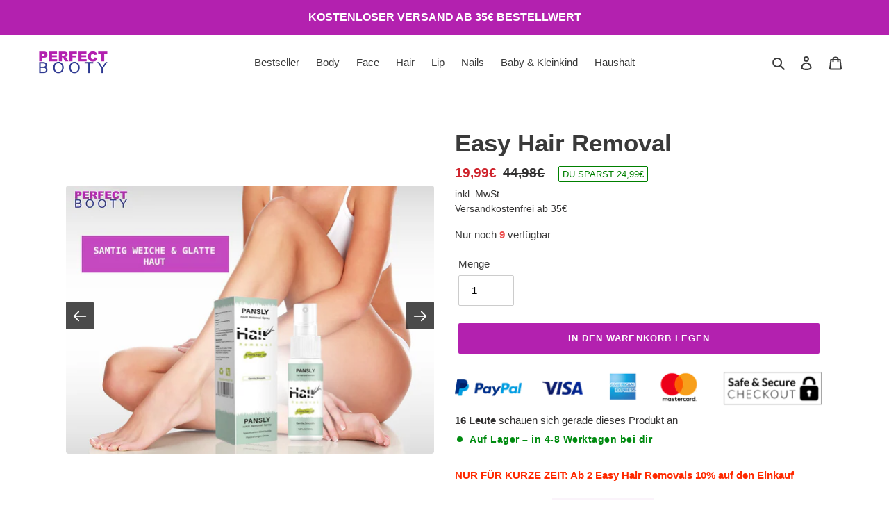

--- FILE ---
content_type: text/html; charset=utf-8
request_url: https://perfect-booty.de/products/easy-hair-removal
body_size: 37452
content:
<!doctype html>
<html class="no-js" lang="de">
<head>
  <meta charset="utf-8">
  <meta http-equiv="X-UA-Compatible" content="IE=edge,chrome=1">
  <meta name="viewport" content="width=device-width,initial-scale=1">
  <meta name="theme-color" content="#b321af">
  

  <link rel="preconnect" href="https://cdn.shopify.com" crossorigin>
  <link rel="preconnect" href="https://fonts.shopify.com" crossorigin>
  <link rel="preconnect" href="https://monorail-edge.shopifysvc.com"><link rel="preload" href="//perfect-booty.de/cdn/shop/t/2/assets/theme.css?v=89576594246326915861632303987" as="style">
  <link rel="preload" as="font" href="" type="font/woff2" crossorigin>
  <link rel="preload" as="font" href="" type="font/woff2" crossorigin>
  <link rel="preload" as="font" href="" type="font/woff2" crossorigin>
  <link rel="preload" href="//perfect-booty.de/cdn/shop/t/2/assets/theme.js?v=253387571448275101644606979" as="script">
  <link rel="preload" href="//perfect-booty.de/cdn/shop/t/2/assets/lazysizes.js?v=63098554868324070131617653567" as="script"><link rel="canonical" href="https://perfect-booty.de/products/easy-hair-removal"><title>Easy Hair Removal
&ndash; Perfect Booty</title><meta name="description" content="NUR FÜR KURZE ZEIT: Ab 2 Easy Hair Removals 10% auf den Einkauf Stell Dir vor mit einer samtig weichen Haut, die über Wochen anhält, in den Sommer zu starten! Mit unserem Easy Hair Removal ist das nun möglich, denn unsere eigenentwickelte Silk &amp;amp; Smooth Technology macht die Haarentfernung nun zu einem einzigartigen "><!-- /snippets/social-meta-tags.liquid -->




<meta property="og:site_name" content="Perfect Booty">
<meta property="og:url" content="https://perfect-booty.de/products/easy-hair-removal">
<meta property="og:title" content="Easy Hair Removal">
<meta property="og:type" content="product">
<meta property="og:description" content="NUR FÜR KURZE ZEIT: Ab 2 Easy Hair Removals 10% auf den Einkauf Stell Dir vor mit einer samtig weichen Haut, die über Wochen anhält, in den Sommer zu starten! Mit unserem Easy Hair Removal ist das nun möglich, denn unsere eigenentwickelte Silk &amp;amp; Smooth Technology macht die Haarentfernung nun zu einem einzigartigen ">

  <meta property="og:price:amount" content="19,99">
  <meta property="og:price:currency" content="EUR">

<meta property="og:image" content="http://perfect-booty.de/cdn/shop/products/1_935420f5-0c6e-4a43-bba5-1133fdd2fd17_1200x1200.jpg?v=1619161414"><meta property="og:image" content="http://perfect-booty.de/cdn/shop/products/2_432e1f4a-c353-4a6d-b1f8-5c3d87d68a37_1200x1200.jpg?v=1619161414"><meta property="og:image" content="http://perfect-booty.de/cdn/shop/products/5_d30f7b38-6f56-4532-bf6a-2ab304f32498_1200x1200.jpg?v=1619161414">
<meta property="og:image:secure_url" content="https://perfect-booty.de/cdn/shop/products/1_935420f5-0c6e-4a43-bba5-1133fdd2fd17_1200x1200.jpg?v=1619161414"><meta property="og:image:secure_url" content="https://perfect-booty.de/cdn/shop/products/2_432e1f4a-c353-4a6d-b1f8-5c3d87d68a37_1200x1200.jpg?v=1619161414"><meta property="og:image:secure_url" content="https://perfect-booty.de/cdn/shop/products/5_d30f7b38-6f56-4532-bf6a-2ab304f32498_1200x1200.jpg?v=1619161414">


<meta name="twitter:card" content="summary_large_image">
<meta name="twitter:title" content="Easy Hair Removal">
<meta name="twitter:description" content="NUR FÜR KURZE ZEIT: Ab 2 Easy Hair Removals 10% auf den Einkauf Stell Dir vor mit einer samtig weichen Haut, die über Wochen anhält, in den Sommer zu starten! Mit unserem Easy Hair Removal ist das nun möglich, denn unsere eigenentwickelte Silk &amp;amp; Smooth Technology macht die Haarentfernung nun zu einem einzigartigen ">

  
<style data-shopify>
:root {
    --color-text: #3a3a3a;
    --color-text-rgb: 58, 58, 58;
    --color-body-text: #333232;
    --color-sale-text: #cf242d;
    --color-small-button-text-border: #3a3a3a;
    --color-text-field: #ffffff;
    --color-text-field-text: #000000;
    --color-text-field-text-rgb: 0, 0, 0;

    --color-btn-primary: #b321af;
    --color-btn-primary-darker: #881985;
    --color-btn-primary-text: #ffffff;

    --color-blankstate: rgba(51, 50, 50, 0.35);
    --color-blankstate-border: rgba(51, 50, 50, 0.2);
    --color-blankstate-background: rgba(51, 50, 50, 0.1);

    --color-text-focus:#606060;
    --color-overlay-text-focus:#e6e6e6;
    --color-btn-primary-focus:#881985;
    --color-btn-social-focus:#d2d2d2;
    --color-small-button-text-border-focus:#606060;
    --predictive-search-focus:#f2f2f2;

    --color-body: #ffffff;
    --color-bg: #ffffff;
    --color-bg-rgb: 255, 255, 255;
    --color-bg-alt: rgba(51, 50, 50, 0.05);
    --color-bg-currency-selector: rgba(51, 50, 50, 0.2);

    --color-overlay-title-text: #ffffff;
    --color-image-overlay: #685858;
    --color-image-overlay-rgb: 104, 88, 88;--opacity-image-overlay: 0.4;--hover-overlay-opacity: 0.8;

    --color-border: #ebebeb;
    --color-border-form: #cccccc;
    --color-border-form-darker: #b3b3b3;

    --svg-select-icon: url(//perfect-booty.de/cdn/shop/t/2/assets/ico-select.svg?v=29003672709104678581617653591);
    --slick-img-url: url(//perfect-booty.de/cdn/shop/t/2/assets/ajax-loader.gif?v=41356863302472015721617653562);

    --font-weight-body--bold: 700;
    --font-weight-body--bolder: 700;

    --font-stack-header: Helvetica, Arial, sans-serif;
    --font-style-header: normal;
    --font-weight-header: 700;

    --font-stack-body: Helvetica, Arial, sans-serif;
    --font-style-body: normal;
    --font-weight-body: 400;

    --font-size-header: 26;

    --font-size-base: 15;

    --font-h1-desktop: 35;
    --font-h1-mobile: 32;
    --font-h2-desktop: 20;
    --font-h2-mobile: 18;
    --font-h3-mobile: 20;
    --font-h4-desktop: 17;
    --font-h4-mobile: 15;
    --font-h5-desktop: 15;
    --font-h5-mobile: 13;
    --font-h6-desktop: 14;
    --font-h6-mobile: 12;

    --font-mega-title-large-desktop: 65;

    --font-rich-text-large: 17;
    --font-rich-text-small: 13;

    
--color-video-bg: #f2f2f2;

    
    --global-color-image-loader-primary: rgba(58, 58, 58, 0.06);
    --global-color-image-loader-secondary: rgba(58, 58, 58, 0.12);
  }
</style>


  <style>*,::after,::before{box-sizing:border-box}body{margin:0}body,html{background-color:var(--color-body)}body,button{font-size:calc(var(--font-size-base) * 1px);font-family:var(--font-stack-body);font-style:var(--font-style-body);font-weight:var(--font-weight-body);color:var(--color-text);line-height:1.5}body,button{-webkit-font-smoothing:antialiased;-webkit-text-size-adjust:100%}.border-bottom{border-bottom:1px solid var(--color-border)}.btn--link{background-color:transparent;border:0;margin:0;color:var(--color-text);text-align:left}.text-right{text-align:right}.icon{display:inline-block;width:20px;height:20px;vertical-align:middle;fill:currentColor}.icon__fallback-text,.visually-hidden{position:absolute!important;overflow:hidden;clip:rect(0 0 0 0);height:1px;width:1px;margin:-1px;padding:0;border:0}svg.icon:not(.icon--full-color) circle,svg.icon:not(.icon--full-color) ellipse,svg.icon:not(.icon--full-color) g,svg.icon:not(.icon--full-color) line,svg.icon:not(.icon--full-color) path,svg.icon:not(.icon--full-color) polygon,svg.icon:not(.icon--full-color) polyline,svg.icon:not(.icon--full-color) rect,symbol.icon:not(.icon--full-color) circle,symbol.icon:not(.icon--full-color) ellipse,symbol.icon:not(.icon--full-color) g,symbol.icon:not(.icon--full-color) line,symbol.icon:not(.icon--full-color) path,symbol.icon:not(.icon--full-color) polygon,symbol.icon:not(.icon--full-color) polyline,symbol.icon:not(.icon--full-color) rect{fill:inherit;stroke:inherit}li{list-style:none}.list--inline{padding:0;margin:0}.list--inline>li{display:inline-block;margin-bottom:0;vertical-align:middle}a{color:var(--color-text);text-decoration:none}.h1,.h2,h1,h2{margin:0 0 17.5px;font-family:var(--font-stack-header);font-style:var(--font-style-header);font-weight:var(--font-weight-header);line-height:1.2;overflow-wrap:break-word;word-wrap:break-word}.h1 a,.h2 a,h1 a,h2 a{color:inherit;text-decoration:none;font-weight:inherit}.h1,h1{font-size:calc(((var(--font-h1-desktop))/ (var(--font-size-base))) * 1em);text-transform:none;letter-spacing:0}@media only screen and (max-width:749px){.h1,h1{font-size:calc(((var(--font-h1-mobile))/ (var(--font-size-base))) * 1em)}}.h2,h2{font-size:calc(((var(--font-h2-desktop))/ (var(--font-size-base))) * 1em);text-transform:uppercase;letter-spacing:.1em}@media only screen and (max-width:749px){.h2,h2{font-size:calc(((var(--font-h2-mobile))/ (var(--font-size-base))) * 1em)}}p{color:var(--color-body-text);margin:0 0 19.44444px}@media only screen and (max-width:749px){p{font-size:calc(((var(--font-size-base) - 1)/ (var(--font-size-base))) * 1em)}}p:last-child{margin-bottom:0}@media only screen and (max-width:749px){.small--hide{display:none!important}}.grid{list-style:none;margin:0;padding:0;margin-left:-30px}.grid::after{content:'';display:table;clear:both}@media only screen and (max-width:749px){.grid{margin-left:-22px}}.grid::after{content:'';display:table;clear:both}.grid--no-gutters{margin-left:0}.grid--no-gutters .grid__item{padding-left:0}.grid--table{display:table;table-layout:fixed;width:100%}.grid--table>.grid__item{float:none;display:table-cell;vertical-align:middle}.grid__item{float:left;padding-left:30px;width:100%}@media only screen and (max-width:749px){.grid__item{padding-left:22px}}.grid__item[class*="--push"]{position:relative}@media only screen and (min-width:750px){.medium-up--one-quarter{width:25%}.medium-up--push-one-third{width:33.33%}.medium-up--one-half{width:50%}.medium-up--push-one-third{left:33.33%;position:relative}}.site-header{position:relative;background-color:var(--color-body)}@media only screen and (max-width:749px){.site-header{border-bottom:1px solid var(--color-border)}}@media only screen and (min-width:750px){.site-header{padding:0 55px}.site-header.logo--center{padding-top:30px}}.site-header__logo{margin:15px 0}.logo-align--center .site-header__logo{text-align:center;margin:0 auto}@media only screen and (max-width:749px){.logo-align--center .site-header__logo{text-align:left;margin:15px 0}}@media only screen and (max-width:749px){.site-header__logo{padding-left:22px;text-align:left}.site-header__logo img{margin:0}}.site-header__logo-link{display:inline-block;word-break:break-word}@media only screen and (min-width:750px){.logo-align--center .site-header__logo-link{margin:0 auto}}.site-header__logo-image{display:block}@media only screen and (min-width:750px){.site-header__logo-image{margin:0 auto}}.site-header__logo-image img{width:100%}.site-header__logo-image--centered img{margin:0 auto}.site-header__logo img{display:block}.site-header__icons{position:relative;white-space:nowrap}@media only screen and (max-width:749px){.site-header__icons{width:auto;padding-right:13px}.site-header__icons .btn--link,.site-header__icons .site-header__cart{font-size:calc(((var(--font-size-base))/ (var(--font-size-base))) * 1em)}}.site-header__icons-wrapper{position:relative;display:-webkit-flex;display:-ms-flexbox;display:flex;width:100%;-ms-flex-align:center;-webkit-align-items:center;-moz-align-items:center;-ms-align-items:center;-o-align-items:center;align-items:center;-webkit-justify-content:flex-end;-ms-justify-content:flex-end;justify-content:flex-end}.site-header__account,.site-header__cart,.site-header__search{position:relative}.site-header__search.site-header__icon{display:none}@media only screen and (min-width:1400px){.site-header__search.site-header__icon{display:block}}.site-header__search-toggle{display:block}@media only screen and (min-width:750px){.site-header__account,.site-header__cart{padding:10px 11px}}.site-header__cart-title,.site-header__search-title{position:absolute!important;overflow:hidden;clip:rect(0 0 0 0);height:1px;width:1px;margin:-1px;padding:0;border:0;display:block;vertical-align:middle}.site-header__cart-title{margin-right:3px}.site-header__cart-count{display:flex;align-items:center;justify-content:center;position:absolute;right:.4rem;top:.2rem;font-weight:700;background-color:var(--color-btn-primary);color:var(--color-btn-primary-text);border-radius:50%;min-width:1em;height:1em}.site-header__cart-count span{font-family:HelveticaNeue,"Helvetica Neue",Helvetica,Arial,sans-serif;font-size:calc(11em / 16);line-height:1}@media only screen and (max-width:749px){.site-header__cart-count{top:calc(7em / 16);right:0;border-radius:50%;min-width:calc(19em / 16);height:calc(19em / 16)}}@media only screen and (max-width:749px){.site-header__cart-count span{padding:.25em calc(6em / 16);font-size:12px}}.site-header__menu{display:none}@media only screen and (max-width:749px){.site-header__icon{display:inline-block;vertical-align:middle;padding:10px 11px;margin:0}}@media only screen and (min-width:750px){.site-header__icon .icon-search{margin-right:3px}}.announcement-bar{z-index:10;position:relative;text-align:center;border-bottom:1px solid transparent;padding:2px}.announcement-bar__link{display:block}.announcement-bar__message{display:block;padding:11px 22px;font-size:calc(((16)/ (var(--font-size-base))) * 1em);font-weight:var(--font-weight-header)}@media only screen and (min-width:750px){.announcement-bar__message{padding-left:55px;padding-right:55px}}.site-nav{position:relative;padding:0;text-align:center;margin:25px 0}.site-nav a{padding:3px 10px}.site-nav__link{display:block;white-space:nowrap}.site-nav--centered .site-nav__link{padding-top:0}.site-nav__link .icon-chevron-down{width:calc(8em / 16);height:calc(8em / 16);margin-left:.5rem}.site-nav__label{border-bottom:1px solid transparent}.site-nav__link--active .site-nav__label{border-bottom-color:var(--color-text)}.site-nav__link--button{border:none;background-color:transparent;padding:3px 10px}.site-header__mobile-nav{z-index:11;position:relative;background-color:var(--color-body)}@media only screen and (max-width:749px){.site-header__mobile-nav{display:-webkit-flex;display:-ms-flexbox;display:flex;width:100%;-ms-flex-align:center;-webkit-align-items:center;-moz-align-items:center;-ms-align-items:center;-o-align-items:center;align-items:center}}.mobile-nav--open .icon-close{display:none}.main-content{opacity:0}.main-content .shopify-section{display:none}.main-content .shopify-section:first-child{display:inherit}.critical-hidden{display:none}</style>

  <script>
    window.performance.mark('debut:theme_stylesheet_loaded.start');

    function onLoadStylesheet() {
      performance.mark('debut:theme_stylesheet_loaded.end');
      performance.measure('debut:theme_stylesheet_loaded', 'debut:theme_stylesheet_loaded.start', 'debut:theme_stylesheet_loaded.end');

      var url = "//perfect-booty.de/cdn/shop/t/2/assets/theme.css?v=89576594246326915861632303987";
      var link = document.querySelector('link[href="' + url + '"]');
      link.loaded = true;
      link.dispatchEvent(new Event('load'));
    }
  </script>

  <link rel="stylesheet" href="//perfect-booty.de/cdn/shop/t/2/assets/theme.css?v=89576594246326915861632303987" type="text/css" media="print" onload="this.media='all';onLoadStylesheet()">

  <style>
    
    
    
    
    
    
  </style>

  <script>
    var theme = {
      breakpoints: {
        medium: 750,
        large: 990,
        widescreen: 1400
      },
      strings: {
        addToCart: "In den Warenkorb legen",
        soldOut: "Ausverkauft",
        unavailable: "Nicht verfügbar",
        regularPrice: "Normaler Preis",
        salePrice: "Sonderpreis",
        sale: "Angebot",
        fromLowestPrice: "ab [price]",
        vendor: "Verkäufer",
        showMore: "Mehr anzeigen",
        showLess: "Weniger anzeigen",
        searchFor: "Suchen nach",
        addressError: "Kann die Adresse nicht finden",
        addressNoResults: "Keine Ergebnisse für diese Adresse",
        addressQueryLimit: "Du hast die Nutzungsgrenze der Google-API überschritten. Du solltest über ein Upgrade auf einen \u003ca href=\"https:\/\/developers.google.com\/maps\/premium\/usage-limits\"\u003ePremium-Plan\u003c\/a\u003e nachdenken.",
        authError: "Es gab ein Problem bei der Authentifizierung deineses Google Maps-Kontos.",
        newWindow: "Öffnet ein neues Fenster.",
        external: "Öffnet externe Website.",
        newWindowExternal: "Öffnet externe Website in einem neuen Fenster.",
        removeLabel: "[product] entfernen",
        update: "Warenkorb aktualisieren",
        quantity: "Menge",
        discountedTotal: "Gesamtrabatt",
        regularTotal: "Normaler Gesamtpreis",
        priceColumn: "Rabattdetails findest du in der Preisspalte.",
        quantityMinimumMessage: "Die Menge muss 1 oder mehr sein",
        cartError: "Beim Aktualisieren des Warenkorbs ist ein Fehler aufgetreten. Bitte versuche es erneut.",
        removedItemMessage: "\u003cspan class=\"cart__removed-product-details\"\u003e([quantity]) [link]\u003c\/span\u003e aus deinem Warenkorb entfernt.",
        unitPrice: "Einzelpreis",
        unitPriceSeparator: "pro",
        oneCartCount: "1 Artikel",
        otherCartCount: "[count] Produkte",
        quantityLabel: "Menge: [count]",
        products: "Produkte",
        loading: "Wird geladen",
        number_of_results: "[result_number] von [results_count]",
        number_of_results_found: "[results_count] Ergebnisse gefunden",
        one_result_found: "1 Ergebnis gefunden"
      },
      moneyFormat: "{{amount_with_comma_separator}}€",
      moneyFormatWithCurrency: "€{{amount_with_comma_separator}} EUR",
      settings: {
        predictiveSearchEnabled: true,
        predictiveSearchShowPrice: false,
        predictiveSearchShowVendor: false
      },
      stylesheet: "//perfect-booty.de/cdn/shop/t/2/assets/theme.css?v=89576594246326915861632303987"
    }

    document.documentElement.className = document.documentElement.className.replace('no-js', 'js');
  </script><script src="//ajax.googleapis.com/ajax/libs/jquery/2.2.3/jquery.min.js" defer="defer"></script>
  <script src="//perfect-booty.de/cdn/shop/t/2/assets/theme.js?v=253387571448275101644606979" defer="defer"></script>
  <script src="//perfect-booty.de/cdn/shop/t/2/assets/lazysizes.js?v=63098554868324070131617653567" async="async"></script>

  <script type="text/javascript">
    if (window.MSInputMethodContext && document.documentMode) {
      var scripts = document.getElementsByTagName('script')[0];
      var polyfill = document.createElement("script");
      polyfill.defer = true;
      polyfill.src = "//perfect-booty.de/cdn/shop/t/2/assets/ie11CustomProperties.min.js?v=146208399201472936201617653566";

      scripts.parentNode.insertBefore(polyfill, scripts);
    }
  </script>

  <script>window.performance && window.performance.mark && window.performance.mark('shopify.content_for_header.start');</script><meta name="google-site-verification" content="Makjy11jFdulcbnDOW-aWyU_oU6TyJn_meqEczgPeaU">
<meta id="shopify-digital-wallet" name="shopify-digital-wallet" content="/55917609159/digital_wallets/dialog">
<meta name="shopify-checkout-api-token" content="0ca94412b415c156022a84c23359f998">
<meta id="in-context-paypal-metadata" data-shop-id="55917609159" data-venmo-supported="false" data-environment="production" data-locale="de_DE" data-paypal-v4="true" data-currency="EUR">
<link rel="alternate" type="application/json+oembed" href="https://perfect-booty.de/products/easy-hair-removal.oembed">
<script async="async" src="/checkouts/internal/preloads.js?locale=de-DE"></script>
<script id="shopify-features" type="application/json">{"accessToken":"0ca94412b415c156022a84c23359f998","betas":["rich-media-storefront-analytics"],"domain":"perfect-booty.de","predictiveSearch":true,"shopId":55917609159,"locale":"de"}</script>
<script>var Shopify = Shopify || {};
Shopify.shop = "perfectbootymos.myshopify.com";
Shopify.locale = "de";
Shopify.currency = {"active":"EUR","rate":"1.0"};
Shopify.country = "DE";
Shopify.theme = {"name":"Custom Theme","id":121718440135,"schema_name":"Debut","schema_version":"17.4.1","theme_store_id":null,"role":"main"};
Shopify.theme.handle = "null";
Shopify.theme.style = {"id":null,"handle":null};
Shopify.cdnHost = "perfect-booty.de/cdn";
Shopify.routes = Shopify.routes || {};
Shopify.routes.root = "/";</script>
<script type="module">!function(o){(o.Shopify=o.Shopify||{}).modules=!0}(window);</script>
<script>!function(o){function n(){var o=[];function n(){o.push(Array.prototype.slice.apply(arguments))}return n.q=o,n}var t=o.Shopify=o.Shopify||{};t.loadFeatures=n(),t.autoloadFeatures=n()}(window);</script>
<script id="shop-js-analytics" type="application/json">{"pageType":"product"}</script>
<script defer="defer" async type="module" src="//perfect-booty.de/cdn/shopifycloud/shop-js/modules/v2/client.init-shop-cart-sync_e98Ab_XN.de.esm.js"></script>
<script defer="defer" async type="module" src="//perfect-booty.de/cdn/shopifycloud/shop-js/modules/v2/chunk.common_Pcw9EP95.esm.js"></script>
<script defer="defer" async type="module" src="//perfect-booty.de/cdn/shopifycloud/shop-js/modules/v2/chunk.modal_CzmY4ZhL.esm.js"></script>
<script type="module">
  await import("//perfect-booty.de/cdn/shopifycloud/shop-js/modules/v2/client.init-shop-cart-sync_e98Ab_XN.de.esm.js");
await import("//perfect-booty.de/cdn/shopifycloud/shop-js/modules/v2/chunk.common_Pcw9EP95.esm.js");
await import("//perfect-booty.de/cdn/shopifycloud/shop-js/modules/v2/chunk.modal_CzmY4ZhL.esm.js");

  window.Shopify.SignInWithShop?.initShopCartSync?.({"fedCMEnabled":true,"windoidEnabled":true});

</script>
<script>(function() {
  var isLoaded = false;
  function asyncLoad() {
    if (isLoaded) return;
    isLoaded = true;
    var urls = ["https:\/\/loox.io\/widget\/Ny-sSqXTN5\/loox.1617181482365.js?shop=perfectbootymos.myshopify.com","https:\/\/front.optimonk.com\/public\/121986\/shopify\/preload.js?shop=perfectbootymos.myshopify.com"];
    for (var i = 0; i < urls.length; i++) {
      var s = document.createElement('script');
      s.type = 'text/javascript';
      s.async = true;
      s.src = urls[i];
      var x = document.getElementsByTagName('script')[0];
      x.parentNode.insertBefore(s, x);
    }
  };
  if(window.attachEvent) {
    window.attachEvent('onload', asyncLoad);
  } else {
    window.addEventListener('load', asyncLoad, false);
  }
})();</script>
<script id="__st">var __st={"a":55917609159,"offset":3600,"reqid":"4ed46894-7441-4378-a9d0-d976b26e959c-1769463440","pageurl":"perfect-booty.de\/products\/easy-hair-removal","u":"a7972c13a6ad","p":"product","rtyp":"product","rid":6676317307079};</script>
<script>window.ShopifyPaypalV4VisibilityTracking = true;</script>
<script id="captcha-bootstrap">!function(){'use strict';const t='contact',e='account',n='new_comment',o=[[t,t],['blogs',n],['comments',n],[t,'customer']],c=[[e,'customer_login'],[e,'guest_login'],[e,'recover_customer_password'],[e,'create_customer']],r=t=>t.map((([t,e])=>`form[action*='/${t}']:not([data-nocaptcha='true']) input[name='form_type'][value='${e}']`)).join(','),a=t=>()=>t?[...document.querySelectorAll(t)].map((t=>t.form)):[];function s(){const t=[...o],e=r(t);return a(e)}const i='password',u='form_key',d=['recaptcha-v3-token','g-recaptcha-response','h-captcha-response',i],f=()=>{try{return window.sessionStorage}catch{return}},m='__shopify_v',_=t=>t.elements[u];function p(t,e,n=!1){try{const o=window.sessionStorage,c=JSON.parse(o.getItem(e)),{data:r}=function(t){const{data:e,action:n}=t;return t[m]||n?{data:e,action:n}:{data:t,action:n}}(c);for(const[e,n]of Object.entries(r))t.elements[e]&&(t.elements[e].value=n);n&&o.removeItem(e)}catch(o){console.error('form repopulation failed',{error:o})}}const l='form_type',E='cptcha';function T(t){t.dataset[E]=!0}const w=window,h=w.document,L='Shopify',v='ce_forms',y='captcha';let A=!1;((t,e)=>{const n=(g='f06e6c50-85a8-45c8-87d0-21a2b65856fe',I='https://cdn.shopify.com/shopifycloud/storefront-forms-hcaptcha/ce_storefront_forms_captcha_hcaptcha.v1.5.2.iife.js',D={infoText:'Durch hCaptcha geschützt',privacyText:'Datenschutz',termsText:'Allgemeine Geschäftsbedingungen'},(t,e,n)=>{const o=w[L][v],c=o.bindForm;if(c)return c(t,g,e,D).then(n);var r;o.q.push([[t,g,e,D],n]),r=I,A||(h.body.append(Object.assign(h.createElement('script'),{id:'captcha-provider',async:!0,src:r})),A=!0)});var g,I,D;w[L]=w[L]||{},w[L][v]=w[L][v]||{},w[L][v].q=[],w[L][y]=w[L][y]||{},w[L][y].protect=function(t,e){n(t,void 0,e),T(t)},Object.freeze(w[L][y]),function(t,e,n,w,h,L){const[v,y,A,g]=function(t,e,n){const i=e?o:[],u=t?c:[],d=[...i,...u],f=r(d),m=r(i),_=r(d.filter((([t,e])=>n.includes(e))));return[a(f),a(m),a(_),s()]}(w,h,L),I=t=>{const e=t.target;return e instanceof HTMLFormElement?e:e&&e.form},D=t=>v().includes(t);t.addEventListener('submit',(t=>{const e=I(t);if(!e)return;const n=D(e)&&!e.dataset.hcaptchaBound&&!e.dataset.recaptchaBound,o=_(e),c=g().includes(e)&&(!o||!o.value);(n||c)&&t.preventDefault(),c&&!n&&(function(t){try{if(!f())return;!function(t){const e=f();if(!e)return;const n=_(t);if(!n)return;const o=n.value;o&&e.removeItem(o)}(t);const e=Array.from(Array(32),(()=>Math.random().toString(36)[2])).join('');!function(t,e){_(t)||t.append(Object.assign(document.createElement('input'),{type:'hidden',name:u})),t.elements[u].value=e}(t,e),function(t,e){const n=f();if(!n)return;const o=[...t.querySelectorAll(`input[type='${i}']`)].map((({name:t})=>t)),c=[...d,...o],r={};for(const[a,s]of new FormData(t).entries())c.includes(a)||(r[a]=s);n.setItem(e,JSON.stringify({[m]:1,action:t.action,data:r}))}(t,e)}catch(e){console.error('failed to persist form',e)}}(e),e.submit())}));const S=(t,e)=>{t&&!t.dataset[E]&&(n(t,e.some((e=>e===t))),T(t))};for(const o of['focusin','change'])t.addEventListener(o,(t=>{const e=I(t);D(e)&&S(e,y())}));const B=e.get('form_key'),M=e.get(l),P=B&&M;t.addEventListener('DOMContentLoaded',(()=>{const t=y();if(P)for(const e of t)e.elements[l].value===M&&p(e,B);[...new Set([...A(),...v().filter((t=>'true'===t.dataset.shopifyCaptcha))])].forEach((e=>S(e,t)))}))}(h,new URLSearchParams(w.location.search),n,t,e,['guest_login'])})(!0,!0)}();</script>
<script integrity="sha256-4kQ18oKyAcykRKYeNunJcIwy7WH5gtpwJnB7kiuLZ1E=" data-source-attribution="shopify.loadfeatures" defer="defer" src="//perfect-booty.de/cdn/shopifycloud/storefront/assets/storefront/load_feature-a0a9edcb.js" crossorigin="anonymous"></script>
<script data-source-attribution="shopify.dynamic_checkout.dynamic.init">var Shopify=Shopify||{};Shopify.PaymentButton=Shopify.PaymentButton||{isStorefrontPortableWallets:!0,init:function(){window.Shopify.PaymentButton.init=function(){};var t=document.createElement("script");t.src="https://perfect-booty.de/cdn/shopifycloud/portable-wallets/latest/portable-wallets.de.js",t.type="module",document.head.appendChild(t)}};
</script>
<script data-source-attribution="shopify.dynamic_checkout.buyer_consent">
  function portableWalletsHideBuyerConsent(e){var t=document.getElementById("shopify-buyer-consent"),n=document.getElementById("shopify-subscription-policy-button");t&&n&&(t.classList.add("hidden"),t.setAttribute("aria-hidden","true"),n.removeEventListener("click",e))}function portableWalletsShowBuyerConsent(e){var t=document.getElementById("shopify-buyer-consent"),n=document.getElementById("shopify-subscription-policy-button");t&&n&&(t.classList.remove("hidden"),t.removeAttribute("aria-hidden"),n.addEventListener("click",e))}window.Shopify?.PaymentButton&&(window.Shopify.PaymentButton.hideBuyerConsent=portableWalletsHideBuyerConsent,window.Shopify.PaymentButton.showBuyerConsent=portableWalletsShowBuyerConsent);
</script>
<script data-source-attribution="shopify.dynamic_checkout.cart.bootstrap">document.addEventListener("DOMContentLoaded",(function(){function t(){return document.querySelector("shopify-accelerated-checkout-cart, shopify-accelerated-checkout")}if(t())Shopify.PaymentButton.init();else{new MutationObserver((function(e,n){t()&&(Shopify.PaymentButton.init(),n.disconnect())})).observe(document.body,{childList:!0,subtree:!0})}}));
</script>
<link id="shopify-accelerated-checkout-styles" rel="stylesheet" media="screen" href="https://perfect-booty.de/cdn/shopifycloud/portable-wallets/latest/accelerated-checkout-backwards-compat.css" crossorigin="anonymous">
<style id="shopify-accelerated-checkout-cart">
        #shopify-buyer-consent {
  margin-top: 1em;
  display: inline-block;
  width: 100%;
}

#shopify-buyer-consent.hidden {
  display: none;
}

#shopify-subscription-policy-button {
  background: none;
  border: none;
  padding: 0;
  text-decoration: underline;
  font-size: inherit;
  cursor: pointer;
}

#shopify-subscription-policy-button::before {
  box-shadow: none;
}

      </style>

<script>window.performance && window.performance.mark && window.performance.mark('shopify.content_for_header.end');</script><script>var loox_global_hash = '1746537572289';</script><style>.loox-reviews-default { max-width: 1200px; margin: 0 auto; }.loox-rating .loox-icon { color:#c5b358; }
:root { --lxs-rating-icon-color: #c5b358; }</style>


<script src="https://kit.fontawesome.com/d4e9e5a19f.js" crossorigin="anonymous"></script>
  

<!-- GSSTART Slider code start. Do not change -->
<script type="text/javascript" src="https://gravity-software.com/js/shopify/slider_shop27855.js?v=409e422a7e384e08771298015f23bc76"></script> 
 
<script>

var imageDimensionsWidth = {};
var imageDimensionsHeight = {};
var imageSrcAttr = {};
var altTag = {};  

  var productImagesGS = [];
var productImagesGSUrls = [];

  var productImageUrl = "products/1_935420f5-0c6e-4a43-bba5-1133fdd2fd17.jpg";
  var dotPosition = productImageUrl.lastIndexOf(".");
  productImageUrl = productImageUrl.substr(0, dotPosition);
  productImagesGS.push(productImageUrl);
  imageDimensionsWidth[28837517557959] = "1500";
  imageDimensionsHeight[28837517557959] = "1095";
  altTag[28837517557959] = "Easy Hair Removal";
  imageSrcAttr[28837517557959] = "products/1_935420f5-0c6e-4a43-bba5-1133fdd2fd17.jpg";
  productImagesGSUrls.push("//perfect-booty.de/cdn/shop/products/1_935420f5-0c6e-4a43-bba5-1133fdd2fd17_240x.jpg?v=1619161414");

  var productImageUrl = "products/2_432e1f4a-c353-4a6d-b1f8-5c3d87d68a37.jpg";
  var dotPosition = productImageUrl.lastIndexOf(".");
  productImageUrl = productImageUrl.substr(0, dotPosition);
  productImagesGS.push(productImageUrl);
  imageDimensionsWidth[28837517590727] = "800";
  imageDimensionsHeight[28837517590727] = "922";
  altTag[28837517590727] = "Easy Hair Removal";
  imageSrcAttr[28837517590727] = "products/2_432e1f4a-c353-4a6d-b1f8-5c3d87d68a37.jpg";
  productImagesGSUrls.push("//perfect-booty.de/cdn/shop/products/2_432e1f4a-c353-4a6d-b1f8-5c3d87d68a37_240x.jpg?v=1619161414");

  var productImageUrl = "products/5_d30f7b38-6f56-4532-bf6a-2ab304f32498.jpg";
  var dotPosition = productImageUrl.lastIndexOf(".");
  productImageUrl = productImageUrl.substr(0, dotPosition);
  productImagesGS.push(productImageUrl);
  imageDimensionsWidth[28837517623495] = "1000";
  imageDimensionsHeight[28837517623495] = "1000";
  altTag[28837517623495] = "Easy Hair Removal";
  imageSrcAttr[28837517623495] = "products/5_d30f7b38-6f56-4532-bf6a-2ab304f32498.jpg";
  productImagesGSUrls.push("//perfect-booty.de/cdn/shop/products/5_d30f7b38-6f56-4532-bf6a-2ab304f32498_240x.jpg?v=1619161414");

  var productImageUrl = "products/6_bd43045c-1e75-4f01-91c5-530f669af823.jpg";
  var dotPosition = productImageUrl.lastIndexOf(".");
  productImageUrl = productImageUrl.substr(0, dotPosition);
  productImagesGS.push(productImageUrl);
  imageDimensionsWidth[28837517656263] = "1000";
  imageDimensionsHeight[28837517656263] = "1000";
  altTag[28837517656263] = "Easy Hair Removal";
  imageSrcAttr[28837517656263] = "products/6_bd43045c-1e75-4f01-91c5-530f669af823.jpg";
  productImagesGSUrls.push("//perfect-booty.de/cdn/shop/products/6_bd43045c-1e75-4f01-91c5-530f669af823_240x.jpg?v=1619161414");

  var productImageUrl = "products/main_0be1aed0-8a1a-4503-9aac-03490534561f.jpg";
  var dotPosition = productImageUrl.lastIndexOf(".");
  productImageUrl = productImageUrl.substr(0, dotPosition);
  productImagesGS.push(productImageUrl);
  imageDimensionsWidth[28837517689031] = "750";
  imageDimensionsHeight[28837517689031] = "1000";
  altTag[28837517689031] = "Easy Hair Removal";
  imageSrcAttr[28837517689031] = "products/main_0be1aed0-8a1a-4503-9aac-03490534561f.jpg";
  productImagesGSUrls.push("//perfect-booty.de/cdn/shop/products/main_0be1aed0-8a1a-4503-9aac-03490534561f_240x.jpg?v=1619161414");

  var productImageUrl = "products/30ml-Permanant-Hair-Growth-Removal-Inhibitor-Spray-Beard-Bikini-Intimate-Legs-Body-Armpit-Painless-Facial-Stop.jpg_Q90.jpg_.webp_afd7c0b7-2a69-4904-a3e4-c5350e181379.jpg";
  var dotPosition = productImageUrl.lastIndexOf(".");
  productImageUrl = productImageUrl.substr(0, dotPosition);
  productImagesGS.push(productImageUrl);
  imageDimensionsWidth[28842186309831] = "1000";
  imageDimensionsHeight[28842186309831] = "1000";
  altTag[28842186309831] = "Easy Hair Removal";
  imageSrcAttr[28842186309831] = "products/30ml-Permanant-Hair-Growth-Removal-Inhibitor-Spray-Beard-Bikini-Intimate-Legs-Body-Armpit-Painless-Facial-Stop.jpg_Q90.jpg_.webp_afd7c0b7-2a69-4904-a3e4-c5350e181379.jpg";
  productImagesGSUrls.push("//perfect-booty.de/cdn/shop/products/30ml-Permanant-Hair-Growth-Removal-Inhibitor-Spray-Beard-Bikini-Intimate-Legs-Body-Armpit-Painless-Facial-Stop.jpg_Q90.jpg_.webp_afd7c0b7-2a69-4904-a3e4-c5350e181379_240x.jpg?v=1619183686");

</script>

<!-- Slider code end. Do not change GSEND -->  
  

  










<!-- BEGIN app block: shopify://apps/frequently-bought/blocks/app-embed-block/b1a8cbea-c844-4842-9529-7c62dbab1b1f --><script>
    window.codeblackbelt = window.codeblackbelt || {};
    window.codeblackbelt.shop = window.codeblackbelt.shop || 'perfectbootymos.myshopify.com';
    
        window.codeblackbelt.productId = 6676317307079;</script><script src="//cdn.codeblackbelt.com/widgets/frequently-bought-together/main.min.js?version=2026012622+0100" async></script>
 <!-- END app block --><link href="https://monorail-edge.shopifysvc.com" rel="dns-prefetch">
<script>(function(){if ("sendBeacon" in navigator && "performance" in window) {try {var session_token_from_headers = performance.getEntriesByType('navigation')[0].serverTiming.find(x => x.name == '_s').description;} catch {var session_token_from_headers = undefined;}var session_cookie_matches = document.cookie.match(/_shopify_s=([^;]*)/);var session_token_from_cookie = session_cookie_matches && session_cookie_matches.length === 2 ? session_cookie_matches[1] : "";var session_token = session_token_from_headers || session_token_from_cookie || "";function handle_abandonment_event(e) {var entries = performance.getEntries().filter(function(entry) {return /monorail-edge.shopifysvc.com/.test(entry.name);});if (!window.abandonment_tracked && entries.length === 0) {window.abandonment_tracked = true;var currentMs = Date.now();var navigation_start = performance.timing.navigationStart;var payload = {shop_id: 55917609159,url: window.location.href,navigation_start,duration: currentMs - navigation_start,session_token,page_type: "product"};window.navigator.sendBeacon("https://monorail-edge.shopifysvc.com/v1/produce", JSON.stringify({schema_id: "online_store_buyer_site_abandonment/1.1",payload: payload,metadata: {event_created_at_ms: currentMs,event_sent_at_ms: currentMs}}));}}window.addEventListener('pagehide', handle_abandonment_event);}}());</script>
<script id="web-pixels-manager-setup">(function e(e,d,r,n,o){if(void 0===o&&(o={}),!Boolean(null===(a=null===(i=window.Shopify)||void 0===i?void 0:i.analytics)||void 0===a?void 0:a.replayQueue)){var i,a;window.Shopify=window.Shopify||{};var t=window.Shopify;t.analytics=t.analytics||{};var s=t.analytics;s.replayQueue=[],s.publish=function(e,d,r){return s.replayQueue.push([e,d,r]),!0};try{self.performance.mark("wpm:start")}catch(e){}var l=function(){var e={modern:/Edge?\/(1{2}[4-9]|1[2-9]\d|[2-9]\d{2}|\d{4,})\.\d+(\.\d+|)|Firefox\/(1{2}[4-9]|1[2-9]\d|[2-9]\d{2}|\d{4,})\.\d+(\.\d+|)|Chrom(ium|e)\/(9{2}|\d{3,})\.\d+(\.\d+|)|(Maci|X1{2}).+ Version\/(15\.\d+|(1[6-9]|[2-9]\d|\d{3,})\.\d+)([,.]\d+|)( \(\w+\)|)( Mobile\/\w+|) Safari\/|Chrome.+OPR\/(9{2}|\d{3,})\.\d+\.\d+|(CPU[ +]OS|iPhone[ +]OS|CPU[ +]iPhone|CPU IPhone OS|CPU iPad OS)[ +]+(15[._]\d+|(1[6-9]|[2-9]\d|\d{3,})[._]\d+)([._]\d+|)|Android:?[ /-](13[3-9]|1[4-9]\d|[2-9]\d{2}|\d{4,})(\.\d+|)(\.\d+|)|Android.+Firefox\/(13[5-9]|1[4-9]\d|[2-9]\d{2}|\d{4,})\.\d+(\.\d+|)|Android.+Chrom(ium|e)\/(13[3-9]|1[4-9]\d|[2-9]\d{2}|\d{4,})\.\d+(\.\d+|)|SamsungBrowser\/([2-9]\d|\d{3,})\.\d+/,legacy:/Edge?\/(1[6-9]|[2-9]\d|\d{3,})\.\d+(\.\d+|)|Firefox\/(5[4-9]|[6-9]\d|\d{3,})\.\d+(\.\d+|)|Chrom(ium|e)\/(5[1-9]|[6-9]\d|\d{3,})\.\d+(\.\d+|)([\d.]+$|.*Safari\/(?![\d.]+ Edge\/[\d.]+$))|(Maci|X1{2}).+ Version\/(10\.\d+|(1[1-9]|[2-9]\d|\d{3,})\.\d+)([,.]\d+|)( \(\w+\)|)( Mobile\/\w+|) Safari\/|Chrome.+OPR\/(3[89]|[4-9]\d|\d{3,})\.\d+\.\d+|(CPU[ +]OS|iPhone[ +]OS|CPU[ +]iPhone|CPU IPhone OS|CPU iPad OS)[ +]+(10[._]\d+|(1[1-9]|[2-9]\d|\d{3,})[._]\d+)([._]\d+|)|Android:?[ /-](13[3-9]|1[4-9]\d|[2-9]\d{2}|\d{4,})(\.\d+|)(\.\d+|)|Mobile Safari.+OPR\/([89]\d|\d{3,})\.\d+\.\d+|Android.+Firefox\/(13[5-9]|1[4-9]\d|[2-9]\d{2}|\d{4,})\.\d+(\.\d+|)|Android.+Chrom(ium|e)\/(13[3-9]|1[4-9]\d|[2-9]\d{2}|\d{4,})\.\d+(\.\d+|)|Android.+(UC? ?Browser|UCWEB|U3)[ /]?(15\.([5-9]|\d{2,})|(1[6-9]|[2-9]\d|\d{3,})\.\d+)\.\d+|SamsungBrowser\/(5\.\d+|([6-9]|\d{2,})\.\d+)|Android.+MQ{2}Browser\/(14(\.(9|\d{2,})|)|(1[5-9]|[2-9]\d|\d{3,})(\.\d+|))(\.\d+|)|K[Aa][Ii]OS\/(3\.\d+|([4-9]|\d{2,})\.\d+)(\.\d+|)/},d=e.modern,r=e.legacy,n=navigator.userAgent;return n.match(d)?"modern":n.match(r)?"legacy":"unknown"}(),u="modern"===l?"modern":"legacy",c=(null!=n?n:{modern:"",legacy:""})[u],f=function(e){return[e.baseUrl,"/wpm","/b",e.hashVersion,"modern"===e.buildTarget?"m":"l",".js"].join("")}({baseUrl:d,hashVersion:r,buildTarget:u}),m=function(e){var d=e.version,r=e.bundleTarget,n=e.surface,o=e.pageUrl,i=e.monorailEndpoint;return{emit:function(e){var a=e.status,t=e.errorMsg,s=(new Date).getTime(),l=JSON.stringify({metadata:{event_sent_at_ms:s},events:[{schema_id:"web_pixels_manager_load/3.1",payload:{version:d,bundle_target:r,page_url:o,status:a,surface:n,error_msg:t},metadata:{event_created_at_ms:s}}]});if(!i)return console&&console.warn&&console.warn("[Web Pixels Manager] No Monorail endpoint provided, skipping logging."),!1;try{return self.navigator.sendBeacon.bind(self.navigator)(i,l)}catch(e){}var u=new XMLHttpRequest;try{return u.open("POST",i,!0),u.setRequestHeader("Content-Type","text/plain"),u.send(l),!0}catch(e){return console&&console.warn&&console.warn("[Web Pixels Manager] Got an unhandled error while logging to Monorail."),!1}}}}({version:r,bundleTarget:l,surface:e.surface,pageUrl:self.location.href,monorailEndpoint:e.monorailEndpoint});try{o.browserTarget=l,function(e){var d=e.src,r=e.async,n=void 0===r||r,o=e.onload,i=e.onerror,a=e.sri,t=e.scriptDataAttributes,s=void 0===t?{}:t,l=document.createElement("script"),u=document.querySelector("head"),c=document.querySelector("body");if(l.async=n,l.src=d,a&&(l.integrity=a,l.crossOrigin="anonymous"),s)for(var f in s)if(Object.prototype.hasOwnProperty.call(s,f))try{l.dataset[f]=s[f]}catch(e){}if(o&&l.addEventListener("load",o),i&&l.addEventListener("error",i),u)u.appendChild(l);else{if(!c)throw new Error("Did not find a head or body element to append the script");c.appendChild(l)}}({src:f,async:!0,onload:function(){if(!function(){var e,d;return Boolean(null===(d=null===(e=window.Shopify)||void 0===e?void 0:e.analytics)||void 0===d?void 0:d.initialized)}()){var d=window.webPixelsManager.init(e)||void 0;if(d){var r=window.Shopify.analytics;r.replayQueue.forEach((function(e){var r=e[0],n=e[1],o=e[2];d.publishCustomEvent(r,n,o)})),r.replayQueue=[],r.publish=d.publishCustomEvent,r.visitor=d.visitor,r.initialized=!0}}},onerror:function(){return m.emit({status:"failed",errorMsg:"".concat(f," has failed to load")})},sri:function(e){var d=/^sha384-[A-Za-z0-9+/=]+$/;return"string"==typeof e&&d.test(e)}(c)?c:"",scriptDataAttributes:o}),m.emit({status:"loading"})}catch(e){m.emit({status:"failed",errorMsg:(null==e?void 0:e.message)||"Unknown error"})}}})({shopId: 55917609159,storefrontBaseUrl: "https://perfect-booty.de",extensionsBaseUrl: "https://extensions.shopifycdn.com/cdn/shopifycloud/web-pixels-manager",monorailEndpoint: "https://monorail-edge.shopifysvc.com/unstable/produce_batch",surface: "storefront-renderer",enabledBetaFlags: ["2dca8a86"],webPixelsConfigList: [{"id":"3178168585","configuration":"{\"accountID\":\"121986\"}","eventPayloadVersion":"v1","runtimeContext":"STRICT","scriptVersion":"e9702cc0fbdd9453d46c7ca8e2f5a5f4","type":"APP","apiClientId":956606,"privacyPurposes":[],"dataSharingAdjustments":{"protectedCustomerApprovalScopes":[]}},{"id":"1062404361","configuration":"{\"config\":\"{\\\"pixel_id\\\":\\\"AW-10844392369\\\",\\\"target_country\\\":\\\"DE\\\",\\\"gtag_events\\\":[{\\\"type\\\":\\\"search\\\",\\\"action_label\\\":\\\"AW-10844392369\\\/1sTCCJrvzZMDELGXgbMo\\\"},{\\\"type\\\":\\\"begin_checkout\\\",\\\"action_label\\\":\\\"AW-10844392369\\\/2I71CJfvzZMDELGXgbMo\\\"},{\\\"type\\\":\\\"view_item\\\",\\\"action_label\\\":[\\\"AW-10844392369\\\/HrU_CJHvzZMDELGXgbMo\\\",\\\"MC-430FZRPE3G\\\"]},{\\\"type\\\":\\\"purchase\\\",\\\"action_label\\\":[\\\"AW-10844392369\\\/i2f8CI7vzZMDELGXgbMo\\\",\\\"MC-430FZRPE3G\\\"]},{\\\"type\\\":\\\"page_view\\\",\\\"action_label\\\":[\\\"AW-10844392369\\\/LaBUCIvvzZMDELGXgbMo\\\",\\\"MC-430FZRPE3G\\\"]},{\\\"type\\\":\\\"add_payment_info\\\",\\\"action_label\\\":\\\"AW-10844392369\\\/RkY0CJ3vzZMDELGXgbMo\\\"},{\\\"type\\\":\\\"add_to_cart\\\",\\\"action_label\\\":\\\"AW-10844392369\\\/YVSACJTvzZMDELGXgbMo\\\"}],\\\"enable_monitoring_mode\\\":false}\"}","eventPayloadVersion":"v1","runtimeContext":"OPEN","scriptVersion":"b2a88bafab3e21179ed38636efcd8a93","type":"APP","apiClientId":1780363,"privacyPurposes":[],"dataSharingAdjustments":{"protectedCustomerApprovalScopes":["read_customer_address","read_customer_email","read_customer_name","read_customer_personal_data","read_customer_phone"]}},{"id":"143851785","configuration":"{\"tagID\":\"2614278008920\"}","eventPayloadVersion":"v1","runtimeContext":"STRICT","scriptVersion":"18031546ee651571ed29edbe71a3550b","type":"APP","apiClientId":3009811,"privacyPurposes":["ANALYTICS","MARKETING","SALE_OF_DATA"],"dataSharingAdjustments":{"protectedCustomerApprovalScopes":["read_customer_address","read_customer_email","read_customer_name","read_customer_personal_data","read_customer_phone"]}},{"id":"shopify-app-pixel","configuration":"{}","eventPayloadVersion":"v1","runtimeContext":"STRICT","scriptVersion":"0450","apiClientId":"shopify-pixel","type":"APP","privacyPurposes":["ANALYTICS","MARKETING"]},{"id":"shopify-custom-pixel","eventPayloadVersion":"v1","runtimeContext":"LAX","scriptVersion":"0450","apiClientId":"shopify-pixel","type":"CUSTOM","privacyPurposes":["ANALYTICS","MARKETING"]}],isMerchantRequest: false,initData: {"shop":{"name":"Perfect Booty","paymentSettings":{"currencyCode":"EUR"},"myshopifyDomain":"perfectbootymos.myshopify.com","countryCode":"DE","storefrontUrl":"https:\/\/perfect-booty.de"},"customer":null,"cart":null,"checkout":null,"productVariants":[{"price":{"amount":19.99,"currencyCode":"EUR"},"product":{"title":"Easy Hair Removal","vendor":"Perfect Booty","id":"6676317307079","untranslatedTitle":"Easy Hair Removal","url":"\/products\/easy-hair-removal","type":""},"id":"39772419129543","image":{"src":"\/\/perfect-booty.de\/cdn\/shop\/products\/1_935420f5-0c6e-4a43-bba5-1133fdd2fd17.jpg?v=1619161414"},"sku":"easy-hair-removal","title":"Default Title","untranslatedTitle":"Default Title"}],"purchasingCompany":null},},"https://perfect-booty.de/cdn","fcfee988w5aeb613cpc8e4bc33m6693e112",{"modern":"","legacy":""},{"shopId":"55917609159","storefrontBaseUrl":"https:\/\/perfect-booty.de","extensionBaseUrl":"https:\/\/extensions.shopifycdn.com\/cdn\/shopifycloud\/web-pixels-manager","surface":"storefront-renderer","enabledBetaFlags":"[\"2dca8a86\"]","isMerchantRequest":"false","hashVersion":"fcfee988w5aeb613cpc8e4bc33m6693e112","publish":"custom","events":"[[\"page_viewed\",{}],[\"product_viewed\",{\"productVariant\":{\"price\":{\"amount\":19.99,\"currencyCode\":\"EUR\"},\"product\":{\"title\":\"Easy Hair Removal\",\"vendor\":\"Perfect Booty\",\"id\":\"6676317307079\",\"untranslatedTitle\":\"Easy Hair Removal\",\"url\":\"\/products\/easy-hair-removal\",\"type\":\"\"},\"id\":\"39772419129543\",\"image\":{\"src\":\"\/\/perfect-booty.de\/cdn\/shop\/products\/1_935420f5-0c6e-4a43-bba5-1133fdd2fd17.jpg?v=1619161414\"},\"sku\":\"easy-hair-removal\",\"title\":\"Default Title\",\"untranslatedTitle\":\"Default Title\"}}]]"});</script><script>
  window.ShopifyAnalytics = window.ShopifyAnalytics || {};
  window.ShopifyAnalytics.meta = window.ShopifyAnalytics.meta || {};
  window.ShopifyAnalytics.meta.currency = 'EUR';
  var meta = {"product":{"id":6676317307079,"gid":"gid:\/\/shopify\/Product\/6676317307079","vendor":"Perfect Booty","type":"","handle":"easy-hair-removal","variants":[{"id":39772419129543,"price":1999,"name":"Easy Hair Removal","public_title":null,"sku":"easy-hair-removal"}],"remote":false},"page":{"pageType":"product","resourceType":"product","resourceId":6676317307079,"requestId":"4ed46894-7441-4378-a9d0-d976b26e959c-1769463440"}};
  for (var attr in meta) {
    window.ShopifyAnalytics.meta[attr] = meta[attr];
  }
</script>
<script class="analytics">
  (function () {
    var customDocumentWrite = function(content) {
      var jquery = null;

      if (window.jQuery) {
        jquery = window.jQuery;
      } else if (window.Checkout && window.Checkout.$) {
        jquery = window.Checkout.$;
      }

      if (jquery) {
        jquery('body').append(content);
      }
    };

    var hasLoggedConversion = function(token) {
      if (token) {
        return document.cookie.indexOf('loggedConversion=' + token) !== -1;
      }
      return false;
    }

    var setCookieIfConversion = function(token) {
      if (token) {
        var twoMonthsFromNow = new Date(Date.now());
        twoMonthsFromNow.setMonth(twoMonthsFromNow.getMonth() + 2);

        document.cookie = 'loggedConversion=' + token + '; expires=' + twoMonthsFromNow;
      }
    }

    var trekkie = window.ShopifyAnalytics.lib = window.trekkie = window.trekkie || [];
    if (trekkie.integrations) {
      return;
    }
    trekkie.methods = [
      'identify',
      'page',
      'ready',
      'track',
      'trackForm',
      'trackLink'
    ];
    trekkie.factory = function(method) {
      return function() {
        var args = Array.prototype.slice.call(arguments);
        args.unshift(method);
        trekkie.push(args);
        return trekkie;
      };
    };
    for (var i = 0; i < trekkie.methods.length; i++) {
      var key = trekkie.methods[i];
      trekkie[key] = trekkie.factory(key);
    }
    trekkie.load = function(config) {
      trekkie.config = config || {};
      trekkie.config.initialDocumentCookie = document.cookie;
      var first = document.getElementsByTagName('script')[0];
      var script = document.createElement('script');
      script.type = 'text/javascript';
      script.onerror = function(e) {
        var scriptFallback = document.createElement('script');
        scriptFallback.type = 'text/javascript';
        scriptFallback.onerror = function(error) {
                var Monorail = {
      produce: function produce(monorailDomain, schemaId, payload) {
        var currentMs = new Date().getTime();
        var event = {
          schema_id: schemaId,
          payload: payload,
          metadata: {
            event_created_at_ms: currentMs,
            event_sent_at_ms: currentMs
          }
        };
        return Monorail.sendRequest("https://" + monorailDomain + "/v1/produce", JSON.stringify(event));
      },
      sendRequest: function sendRequest(endpointUrl, payload) {
        // Try the sendBeacon API
        if (window && window.navigator && typeof window.navigator.sendBeacon === 'function' && typeof window.Blob === 'function' && !Monorail.isIos12()) {
          var blobData = new window.Blob([payload], {
            type: 'text/plain'
          });

          if (window.navigator.sendBeacon(endpointUrl, blobData)) {
            return true;
          } // sendBeacon was not successful

        } // XHR beacon

        var xhr = new XMLHttpRequest();

        try {
          xhr.open('POST', endpointUrl);
          xhr.setRequestHeader('Content-Type', 'text/plain');
          xhr.send(payload);
        } catch (e) {
          console.log(e);
        }

        return false;
      },
      isIos12: function isIos12() {
        return window.navigator.userAgent.lastIndexOf('iPhone; CPU iPhone OS 12_') !== -1 || window.navigator.userAgent.lastIndexOf('iPad; CPU OS 12_') !== -1;
      }
    };
    Monorail.produce('monorail-edge.shopifysvc.com',
      'trekkie_storefront_load_errors/1.1',
      {shop_id: 55917609159,
      theme_id: 121718440135,
      app_name: "storefront",
      context_url: window.location.href,
      source_url: "//perfect-booty.de/cdn/s/trekkie.storefront.a804e9514e4efded663580eddd6991fcc12b5451.min.js"});

        };
        scriptFallback.async = true;
        scriptFallback.src = '//perfect-booty.de/cdn/s/trekkie.storefront.a804e9514e4efded663580eddd6991fcc12b5451.min.js';
        first.parentNode.insertBefore(scriptFallback, first);
      };
      script.async = true;
      script.src = '//perfect-booty.de/cdn/s/trekkie.storefront.a804e9514e4efded663580eddd6991fcc12b5451.min.js';
      first.parentNode.insertBefore(script, first);
    };
    trekkie.load(
      {"Trekkie":{"appName":"storefront","development":false,"defaultAttributes":{"shopId":55917609159,"isMerchantRequest":null,"themeId":121718440135,"themeCityHash":"2418005012428866925","contentLanguage":"de","currency":"EUR","eventMetadataId":"61ec174f-0b51-46a6-8dcd-b7007aa83d62"},"isServerSideCookieWritingEnabled":true,"monorailRegion":"shop_domain","enabledBetaFlags":["65f19447"]},"Session Attribution":{},"S2S":{"facebookCapiEnabled":false,"source":"trekkie-storefront-renderer","apiClientId":580111}}
    );

    var loaded = false;
    trekkie.ready(function() {
      if (loaded) return;
      loaded = true;

      window.ShopifyAnalytics.lib = window.trekkie;

      var originalDocumentWrite = document.write;
      document.write = customDocumentWrite;
      try { window.ShopifyAnalytics.merchantGoogleAnalytics.call(this); } catch(error) {};
      document.write = originalDocumentWrite;

      window.ShopifyAnalytics.lib.page(null,{"pageType":"product","resourceType":"product","resourceId":6676317307079,"requestId":"4ed46894-7441-4378-a9d0-d976b26e959c-1769463440","shopifyEmitted":true});

      var match = window.location.pathname.match(/checkouts\/(.+)\/(thank_you|post_purchase)/)
      var token = match? match[1]: undefined;
      if (!hasLoggedConversion(token)) {
        setCookieIfConversion(token);
        window.ShopifyAnalytics.lib.track("Viewed Product",{"currency":"EUR","variantId":39772419129543,"productId":6676317307079,"productGid":"gid:\/\/shopify\/Product\/6676317307079","name":"Easy Hair Removal","price":"19.99","sku":"easy-hair-removal","brand":"Perfect Booty","variant":null,"category":"","nonInteraction":true,"remote":false},undefined,undefined,{"shopifyEmitted":true});
      window.ShopifyAnalytics.lib.track("monorail:\/\/trekkie_storefront_viewed_product\/1.1",{"currency":"EUR","variantId":39772419129543,"productId":6676317307079,"productGid":"gid:\/\/shopify\/Product\/6676317307079","name":"Easy Hair Removal","price":"19.99","sku":"easy-hair-removal","brand":"Perfect Booty","variant":null,"category":"","nonInteraction":true,"remote":false,"referer":"https:\/\/perfect-booty.de\/products\/easy-hair-removal"});
      }
    });


        var eventsListenerScript = document.createElement('script');
        eventsListenerScript.async = true;
        eventsListenerScript.src = "//perfect-booty.de/cdn/shopifycloud/storefront/assets/shop_events_listener-3da45d37.js";
        document.getElementsByTagName('head')[0].appendChild(eventsListenerScript);

})();</script>
<script
  defer
  src="https://perfect-booty.de/cdn/shopifycloud/perf-kit/shopify-perf-kit-3.0.4.min.js"
  data-application="storefront-renderer"
  data-shop-id="55917609159"
  data-render-region="gcp-us-east1"
  data-page-type="product"
  data-theme-instance-id="121718440135"
  data-theme-name="Debut"
  data-theme-version="17.4.1"
  data-monorail-region="shop_domain"
  data-resource-timing-sampling-rate="10"
  data-shs="true"
  data-shs-beacon="true"
  data-shs-export-with-fetch="true"
  data-shs-logs-sample-rate="1"
  data-shs-beacon-endpoint="https://perfect-booty.de/api/collect"
></script>
</head>

<body class="template-product">

  <a class="in-page-link visually-hidden skip-link" href="#MainContent">Direkt zum Inhalt</a><style data-shopify>

  .cart-popup {
    box-shadow: 1px 1px 10px 2px rgba(235, 235, 235, 0.5);
  }</style><div class="cart-popup-wrapper cart-popup-wrapper--hidden critical-hidden" role="dialog" aria-modal="true" aria-labelledby="CartPopupHeading" data-cart-popup-wrapper>
  <div class="cart-popup" data-cart-popup tabindex="-1">
    <div class="cart-popup__header">
      <h2 id="CartPopupHeading" class="cart-popup__heading">Zum Warenkorb hinzugefügt</h2>
      <button class="cart-popup__close" aria-label="Schließen" data-cart-popup-close><svg aria-hidden="true" focusable="false" role="presentation" class="icon icon-close" viewBox="0 0 40 40"><path d="M23.868 20.015L39.117 4.78c1.11-1.108 1.11-2.77 0-3.877-1.109-1.108-2.773-1.108-3.882 0L19.986 16.137 4.737.904C3.628-.204 1.965-.204.856.904c-1.11 1.108-1.11 2.77 0 3.877l15.249 15.234L.855 35.248c-1.108 1.108-1.108 2.77 0 3.877.555.554 1.248.831 1.942.831s1.386-.277 1.94-.83l15.25-15.234 15.248 15.233c.555.554 1.248.831 1.941.831s1.387-.277 1.941-.83c1.11-1.109 1.11-2.77 0-3.878L23.868 20.015z" class="layer"/></svg></button>
    </div>
    <div class="cart-popup-item">
      <div class="cart-popup-item__image-wrapper hide" data-cart-popup-image-wrapper data-image-loading-animation></div>
      <div class="cart-popup-item__description">
        <div>
          <h3 class="cart-popup-item__title" data-cart-popup-title></h3>
          <ul class="product-details" aria-label="Produktdetails" data-cart-popup-product-details></ul>
        </div>
        <div class="cart-popup-item__quantity">
          <span class="visually-hidden" data-cart-popup-quantity-label></span>
          <span aria-hidden="true">Menge:</span>
          <span aria-hidden="true" data-cart-popup-quantity></span>
        </div>
      </div>
    </div>

    <a href="/cart" class="cart-popup__cta-link btn btn--secondary-accent">
      Warenkorb einsehen (<span data-cart-popup-cart-quantity></span>)
    </a>

    <div class="cart-popup__dismiss">
      <button class="cart-popup__dismiss-button text-link text-link--accent" data-cart-popup-dismiss>
        Weiter einkaufen
      </button>
    </div>
  </div>
</div>

<div id="shopify-section-header" class="shopify-section">
  <style>
    
      .site-header__logo-image {
        max-width: 100px;
      }
    

    
      .site-header__logo-image {
        margin: 0;
      }
    
  </style>


<div id="SearchDrawer" class="search-bar drawer drawer--top critical-hidden" role="dialog" aria-modal="true" aria-label="Suchen" data-predictive-search-drawer>
  <div class="search-bar__interior">
    <div class="search-form__container" data-search-form-container>
      <form class="search-form search-bar__form" action="/search" method="get" role="search">
        <div class="search-form__input-wrapper">
          <input
            type="text"
            name="q"
            placeholder="Suchen"
            role="combobox"
            aria-autocomplete="list"
            aria-owns="predictive-search-results"
            aria-expanded="false"
            aria-label="Suchen"
            aria-haspopup="listbox"
            class="search-form__input search-bar__input"
            data-predictive-search-drawer-input
          />
          <input type="hidden" name="options[prefix]" value="last" aria-hidden="true" />
          <div class="predictive-search-wrapper predictive-search-wrapper--drawer" data-predictive-search-mount="drawer"></div>
        </div>

        <button class="search-bar__submit search-form__submit"
          type="submit"
          data-search-form-submit>
          <svg aria-hidden="true" focusable="false" role="presentation" class="icon icon-search" viewBox="0 0 37 40"><path d="M35.6 36l-9.8-9.8c4.1-5.4 3.6-13.2-1.3-18.1-5.4-5.4-14.2-5.4-19.7 0-5.4 5.4-5.4 14.2 0 19.7 2.6 2.6 6.1 4.1 9.8 4.1 3 0 5.9-1 8.3-2.8l9.8 9.8c.4.4.9.6 1.4.6s1-.2 1.4-.6c.9-.9.9-2.1.1-2.9zm-20.9-8.2c-2.6 0-5.1-1-7-2.9-3.9-3.9-3.9-10.1 0-14C9.6 9 12.2 8 14.7 8s5.1 1 7 2.9c3.9 3.9 3.9 10.1 0 14-1.9 1.9-4.4 2.9-7 2.9z"/></svg>
          <span class="icon__fallback-text">Suchen</span>
        </button>
      </form>

      <div class="search-bar__actions">
        <button type="button" class="btn--link search-bar__close js-drawer-close">
          <svg aria-hidden="true" focusable="false" role="presentation" class="icon icon-close" viewBox="0 0 40 40"><path d="M23.868 20.015L39.117 4.78c1.11-1.108 1.11-2.77 0-3.877-1.109-1.108-2.773-1.108-3.882 0L19.986 16.137 4.737.904C3.628-.204 1.965-.204.856.904c-1.11 1.108-1.11 2.77 0 3.877l15.249 15.234L.855 35.248c-1.108 1.108-1.108 2.77 0 3.877.555.554 1.248.831 1.942.831s1.386-.277 1.94-.83l15.25-15.234 15.248 15.233c.555.554 1.248.831 1.941.831s1.387-.277 1.941-.83c1.11-1.109 1.11-2.77 0-3.878L23.868 20.015z" class="layer"/></svg>
          <span class="icon__fallback-text">Schließen (esc)</span>
        </button>
      </div>
    </div>
  </div>
</div>


<div data-section-id="header" data-section-type="header-section" data-header-section>
  
    
      <style>
        .announcement-bar {
          background-color: #b321af;
        }

        .announcement-bar__link:hover {
          

          
            
            background-color: #d92fd4;
          
        }

        .announcement-bar__message {
          color: #ffffff;
        }
      </style>

      <div class="announcement-bar" role="region" aria-label="Ankündigung"><p class="announcement-bar__message">KOSTENLOSER VERSAND AB 35€ BESTELLWERT</p></div>

    
  

  <header class="site-header border-bottom logo--left" role="banner">
    <div class="grid grid--no-gutters grid--table site-header__mobile-nav">
      

      <div class="grid__item medium-up--one-quarter logo-align--left">
        
        
          <div class="h2 site-header__logo">
        
          
<a href="/" class="site-header__logo-image" data-image-loading-animation>
              
              <img class="lazyload js"
                   src="//perfect-booty.de/cdn/shop/files/perfect_booty_300x300.png?v=1617654256"
                   data-src="//perfect-booty.de/cdn/shop/files/perfect_booty_{width}x.png?v=1617654256"
                   data-widths="[180, 360, 540, 720, 900, 1080, 1296, 1512, 1728, 2048]"
                   data-aspectratio="3.0336538461538463"
                   data-sizes="auto"
                   alt="Perfect Booty"
                   style="max-width: 100px">
              <noscript>
                
                <img src="//perfect-booty.de/cdn/shop/files/perfect_booty_100x.png?v=1617654256"
                     srcset="//perfect-booty.de/cdn/shop/files/perfect_booty_100x.png?v=1617654256 1x, //perfect-booty.de/cdn/shop/files/perfect_booty_100x@2x.png?v=1617654256 2x"
                     alt="Perfect Booty"
                     style="max-width: 100px;">
              </noscript>
            </a>
          
        
          </div>
        
      </div>

      
        <nav class="grid__item medium-up--one-half small--hide" id="AccessibleNav" role="navigation">
          
<ul class="site-nav list--inline" id="SiteNav">
  



    
      <li >
        <a href="/collections/bestseller"
          class="site-nav__link site-nav__link--main"
          
        >
          <span class="site-nav__label">Bestseller</span>
        </a>
      </li>
    
  



    
      <li >
        <a href="/collections/body"
          class="site-nav__link site-nav__link--main"
          
        >
          <span class="site-nav__label">Body</span>
        </a>
      </li>
    
  



    
      <li >
        <a href="/collections/face"
          class="site-nav__link site-nav__link--main"
          
        >
          <span class="site-nav__label">Face</span>
        </a>
      </li>
    
  



    
      <li >
        <a href="/collections/hair"
          class="site-nav__link site-nav__link--main"
          
        >
          <span class="site-nav__label">Hair</span>
        </a>
      </li>
    
  



    
      <li >
        <a href="/collections/lip"
          class="site-nav__link site-nav__link--main"
          
        >
          <span class="site-nav__label">Lip</span>
        </a>
      </li>
    
  



    
      <li >
        <a href="/collections/nails"
          class="site-nav__link site-nav__link--main"
          
        >
          <span class="site-nav__label">Nails</span>
        </a>
      </li>
    
  



    
      <li >
        <a href="/collections/baby-kleinkind"
          class="site-nav__link site-nav__link--main"
          
        >
          <span class="site-nav__label">Baby &amp; Kleinkind</span>
        </a>
      </li>
    
  



    
      <li >
        <a href="/collections/haushalt"
          class="site-nav__link site-nav__link--main"
          
        >
          <span class="site-nav__label">Haushalt</span>
        </a>
      </li>
    
  
</ul>

        </nav>
      

      <div class="grid__item medium-up--one-quarter text-right site-header__icons site-header__icons--plus">
        <div class="site-header__icons-wrapper">

          <button type="button" class="btn--link site-header__icon site-header__search-toggle js-drawer-open-top" data-predictive-search-open-drawer>
            <svg aria-hidden="true" focusable="false" role="presentation" class="icon icon-search" viewBox="0 0 37 40"><path d="M35.6 36l-9.8-9.8c4.1-5.4 3.6-13.2-1.3-18.1-5.4-5.4-14.2-5.4-19.7 0-5.4 5.4-5.4 14.2 0 19.7 2.6 2.6 6.1 4.1 9.8 4.1 3 0 5.9-1 8.3-2.8l9.8 9.8c.4.4.9.6 1.4.6s1-.2 1.4-.6c.9-.9.9-2.1.1-2.9zm-20.9-8.2c-2.6 0-5.1-1-7-2.9-3.9-3.9-3.9-10.1 0-14C9.6 9 12.2 8 14.7 8s5.1 1 7 2.9c3.9 3.9 3.9 10.1 0 14-1.9 1.9-4.4 2.9-7 2.9z"/></svg>
            <span class="icon__fallback-text">Suchen</span>
          </button>

          
            
              <a href="/account/login" class="site-header__icon site-header__account">
                <svg aria-hidden="true" focusable="false" role="presentation" class="icon icon-login" viewBox="0 0 28.33 37.68"><path d="M14.17 14.9a7.45 7.45 0 1 0-7.5-7.45 7.46 7.46 0 0 0 7.5 7.45zm0-10.91a3.45 3.45 0 1 1-3.5 3.46A3.46 3.46 0 0 1 14.17 4zM14.17 16.47A14.18 14.18 0 0 0 0 30.68c0 1.41.66 4 5.11 5.66a27.17 27.17 0 0 0 9.06 1.34c6.54 0 14.17-1.84 14.17-7a14.18 14.18 0 0 0-14.17-14.21zm0 17.21c-6.3 0-10.17-1.77-10.17-3a10.17 10.17 0 1 1 20.33 0c.01 1.23-3.86 3-10.16 3z"/></svg>
                <span class="icon__fallback-text">Einloggen</span>
              </a>
            
          

          <a href="/cart" class="site-header__icon site-header__cart">
            <svg aria-hidden="true" focusable="false" role="presentation" class="icon icon-cart" viewBox="0 0 37 40"><path d="M36.5 34.8L33.3 8h-5.9C26.7 3.9 23 .8 18.5.8S10.3 3.9 9.6 8H3.7L.5 34.8c-.2 1.5.4 2.4.9 3 .5.5 1.4 1.2 3.1 1.2h28c1.3 0 2.4-.4 3.1-1.3.7-.7 1-1.8.9-2.9zm-18-30c2.2 0 4.1 1.4 4.7 3.2h-9.5c.7-1.9 2.6-3.2 4.8-3.2zM4.5 35l2.8-23h2.2v3c0 1.1.9 2 2 2s2-.9 2-2v-3h10v3c0 1.1.9 2 2 2s2-.9 2-2v-3h2.2l2.8 23h-28z"/></svg>
            <span class="icon__fallback-text">Warenkorb</span>
            <div id="CartCount" class="site-header__cart-count hide critical-hidden" data-cart-count-bubble>
              <span data-cart-count>0</span>
              <span class="icon__fallback-text medium-up--hide">Produkte</span>
            </div>
          </a>

          
            <button type="button" class="btn--link site-header__icon site-header__menu js-mobile-nav-toggle mobile-nav--open" aria-controls="MobileNav"  aria-expanded="false" aria-label="Menü">
              <svg aria-hidden="true" focusable="false" role="presentation" class="icon icon-hamburger" viewBox="0 0 37 40"><path d="M33.5 25h-30c-1.1 0-2-.9-2-2s.9-2 2-2h30c1.1 0 2 .9 2 2s-.9 2-2 2zm0-11.5h-30c-1.1 0-2-.9-2-2s.9-2 2-2h30c1.1 0 2 .9 2 2s-.9 2-2 2zm0 23h-30c-1.1 0-2-.9-2-2s.9-2 2-2h30c1.1 0 2 .9 2 2s-.9 2-2 2z"/></svg>
              <svg aria-hidden="true" focusable="false" role="presentation" class="icon icon-close" viewBox="0 0 40 40"><path d="M23.868 20.015L39.117 4.78c1.11-1.108 1.11-2.77 0-3.877-1.109-1.108-2.773-1.108-3.882 0L19.986 16.137 4.737.904C3.628-.204 1.965-.204.856.904c-1.11 1.108-1.11 2.77 0 3.877l15.249 15.234L.855 35.248c-1.108 1.108-1.108 2.77 0 3.877.555.554 1.248.831 1.942.831s1.386-.277 1.94-.83l15.25-15.234 15.248 15.233c.555.554 1.248.831 1.941.831s1.387-.277 1.941-.83c1.11-1.109 1.11-2.77 0-3.878L23.868 20.015z" class="layer"/></svg>
            </button>
          
        </div>

      </div>
    </div>

    <nav class="mobile-nav-wrapper medium-up--hide critical-hidden" role="navigation">
      <ul id="MobileNav" class="mobile-nav">
        
<li class="mobile-nav__item border-bottom">
            
              <a href="/collections/bestseller"
                class="mobile-nav__link"
                
              >
                <span class="mobile-nav__label">Bestseller</span>
              </a>
            
          </li>
        
<li class="mobile-nav__item border-bottom">
            
              <a href="/collections/body"
                class="mobile-nav__link"
                
              >
                <span class="mobile-nav__label">Body</span>
              </a>
            
          </li>
        
<li class="mobile-nav__item border-bottom">
            
              <a href="/collections/face"
                class="mobile-nav__link"
                
              >
                <span class="mobile-nav__label">Face</span>
              </a>
            
          </li>
        
<li class="mobile-nav__item border-bottom">
            
              <a href="/collections/hair"
                class="mobile-nav__link"
                
              >
                <span class="mobile-nav__label">Hair</span>
              </a>
            
          </li>
        
<li class="mobile-nav__item border-bottom">
            
              <a href="/collections/lip"
                class="mobile-nav__link"
                
              >
                <span class="mobile-nav__label">Lip</span>
              </a>
            
          </li>
        
<li class="mobile-nav__item border-bottom">
            
              <a href="/collections/nails"
                class="mobile-nav__link"
                
              >
                <span class="mobile-nav__label">Nails</span>
              </a>
            
          </li>
        
<li class="mobile-nav__item border-bottom">
            
              <a href="/collections/baby-kleinkind"
                class="mobile-nav__link"
                
              >
                <span class="mobile-nav__label">Baby &amp; Kleinkind</span>
              </a>
            
          </li>
        
<li class="mobile-nav__item">
            
              <a href="/collections/haushalt"
                class="mobile-nav__link"
                
              >
                <span class="mobile-nav__label">Haushalt</span>
              </a>
            
          </li>
        
      </ul>
    </nav>
  </header>

  
</div>



<script type="application/ld+json">
{
  "@context": "http://schema.org",
  "@type": "Organization",
  "name": "Perfect Booty",
  
    
    "logo": "https:\/\/perfect-booty.de\/cdn\/shop\/files\/perfect_booty_1893x.png?v=1617654256",
  
  "sameAs": [
    "",
    "",
    "",
    "",
    "",
    "",
    "",
    ""
  ],
  "url": "https:\/\/perfect-booty.de"
}
</script>




</div>

  <div class="page-container drawer-page-content" id="PageContainer">

    <main class="main-content js-focus-hidden" id="MainContent" role="main" tabindex="-1">
      

<div id="shopify-section-product-template" class="shopify-section"><div class="product-template__container page-width"
  id="ProductSection-product-template"
  data-section-id="product-template"
  data-section-type="product"
  data-enable-history-state="true"
  data-ajax-enabled="true"
>
  


  <div class="grid product-single">
    <div class="grid__item product-single__media-group medium-up--one-half" data-product-single-media-group>






<div id="FeaturedMedia-product-template-21091726098631-wrapper"
    class="product-single__media-wrapper js"
    
    
    
    data-product-single-media-wrapper
    data-media-id="product-template-21091726098631"
    tabindex="-1">
  
      
<style>#FeaturedMedia-product-template-21091726098631 {
    max-width: 726.0273972602739px;
    max-height: 530px;
  }

  #FeaturedMedia-product-template-21091726098631-wrapper {
    max-width: 726.0273972602739px;
  }
</style>

      <div
        id="ImageZoom-product-template-21091726098631"
        style="padding-top:73.00000000000001%;"
        class="product-single__media product-single__media--has-thumbnails js-zoom-enabled"
         data-image-zoom-wrapper data-zoom="//perfect-booty.de/cdn/shop/products/1_935420f5-0c6e-4a43-bba5-1133fdd2fd17_1024x1024@2x.jpg?v=1619161414"
        data-image-loading-animation>
        <img id="FeaturedMedia-product-template-21091726098631"
          class="feature-row__image product-featured-media lazyload"
          data-src="//perfect-booty.de/cdn/shop/products/1_935420f5-0c6e-4a43-bba5-1133fdd2fd17_{width}x.jpg?v=1619161414"
          data-widths="[180, 360, 540, 720, 900, 1080, 1296, 1512, 1728, 2048]"
          data-aspectratio="1.36986301369863"
          data-sizes="auto"
           data-image-zoom 
          alt="Easy Hair Removal"
           onload="window.performance.mark('debut:product:image_visible');">
      </div>
    
</div>








<div id="FeaturedMedia-product-template-21091726131399-wrapper"
    class="product-single__media-wrapper js hide"
    
    
    
    data-product-single-media-wrapper
    data-media-id="product-template-21091726131399"
    tabindex="-1">
  
      
<style>#FeaturedMedia-product-template-21091726131399 {
    max-width: 459.86984815618223px;
    max-height: 530px;
  }

  #FeaturedMedia-product-template-21091726131399-wrapper {
    max-width: 459.86984815618223px;
  }
</style>

      <div
        id="ImageZoom-product-template-21091726131399"
        style="padding-top:115.24999999999999%;"
        class="product-single__media product-single__media--has-thumbnails js-zoom-enabled"
         data-image-zoom-wrapper data-zoom="//perfect-booty.de/cdn/shop/products/2_432e1f4a-c353-4a6d-b1f8-5c3d87d68a37_1024x1024@2x.jpg?v=1619161414"
        data-image-loading-animation>
        <img id="FeaturedMedia-product-template-21091726131399"
          class="feature-row__image product-featured-media lazyload lazypreload"
          data-src="//perfect-booty.de/cdn/shop/products/2_432e1f4a-c353-4a6d-b1f8-5c3d87d68a37_{width}x.jpg?v=1619161414"
          data-widths="[180, 360, 540, 720, 900, 1080, 1296, 1512, 1728, 2048]"
          data-aspectratio="0.8676789587852495"
          data-sizes="auto"
           data-image-zoom 
          alt="Easy Hair Removal"
          >
      </div>
    
</div>








<div id="FeaturedMedia-product-template-21091726196935-wrapper"
    class="product-single__media-wrapper js hide"
    
    
    
    data-product-single-media-wrapper
    data-media-id="product-template-21091726196935"
    tabindex="-1">
  
      
<style>#FeaturedMedia-product-template-21091726196935 {
    max-width: 530.0px;
    max-height: 530px;
  }

  #FeaturedMedia-product-template-21091726196935-wrapper {
    max-width: 530.0px;
  }
</style>

      <div
        id="ImageZoom-product-template-21091726196935"
        style="padding-top:100.0%;"
        class="product-single__media product-single__media--has-thumbnails js-zoom-enabled"
         data-image-zoom-wrapper data-zoom="//perfect-booty.de/cdn/shop/products/5_d30f7b38-6f56-4532-bf6a-2ab304f32498_1024x1024@2x.jpg?v=1619161414"
        data-image-loading-animation>
        <img id="FeaturedMedia-product-template-21091726196935"
          class="feature-row__image product-featured-media lazyload lazypreload"
          data-src="//perfect-booty.de/cdn/shop/products/5_d30f7b38-6f56-4532-bf6a-2ab304f32498_{width}x.jpg?v=1619161414"
          data-widths="[180, 360, 540, 720, 900, 1080, 1296, 1512, 1728, 2048]"
          data-aspectratio="1.0"
          data-sizes="auto"
           data-image-zoom 
          alt="Easy Hair Removal"
          >
      </div>
    
</div>








<div id="FeaturedMedia-product-template-21091726328007-wrapper"
    class="product-single__media-wrapper js hide"
    
    
    
    data-product-single-media-wrapper
    data-media-id="product-template-21091726328007"
    tabindex="-1">
  
      
<style>#FeaturedMedia-product-template-21091726328007 {
    max-width: 530.0px;
    max-height: 530px;
  }

  #FeaturedMedia-product-template-21091726328007-wrapper {
    max-width: 530.0px;
  }
</style>

      <div
        id="ImageZoom-product-template-21091726328007"
        style="padding-top:100.0%;"
        class="product-single__media product-single__media--has-thumbnails js-zoom-enabled"
         data-image-zoom-wrapper data-zoom="//perfect-booty.de/cdn/shop/products/6_bd43045c-1e75-4f01-91c5-530f669af823_1024x1024@2x.jpg?v=1619161414"
        data-image-loading-animation>
        <img id="FeaturedMedia-product-template-21091726328007"
          class="feature-row__image product-featured-media lazyload lazypreload"
          data-src="//perfect-booty.de/cdn/shop/products/6_bd43045c-1e75-4f01-91c5-530f669af823_{width}x.jpg?v=1619161414"
          data-widths="[180, 360, 540, 720, 900, 1080, 1296, 1512, 1728, 2048]"
          data-aspectratio="1.0"
          data-sizes="auto"
           data-image-zoom 
          alt="Easy Hair Removal"
          >
      </div>
    
</div>








<div id="FeaturedMedia-product-template-21091726393543-wrapper"
    class="product-single__media-wrapper js hide"
    
    
    
    data-product-single-media-wrapper
    data-media-id="product-template-21091726393543"
    tabindex="-1">
  
      
<style>#FeaturedMedia-product-template-21091726393543 {
    max-width: 397.5px;
    max-height: 530px;
  }

  #FeaturedMedia-product-template-21091726393543-wrapper {
    max-width: 397.5px;
  }
</style>

      <div
        id="ImageZoom-product-template-21091726393543"
        style="padding-top:133.33333333333334%;"
        class="product-single__media product-single__media--has-thumbnails js-zoom-enabled"
         data-image-zoom-wrapper data-zoom="//perfect-booty.de/cdn/shop/products/main_0be1aed0-8a1a-4503-9aac-03490534561f_1024x1024@2x.jpg?v=1619161414"
        data-image-loading-animation>
        <img id="FeaturedMedia-product-template-21091726393543"
          class="feature-row__image product-featured-media lazyload lazypreload"
          data-src="//perfect-booty.de/cdn/shop/products/main_0be1aed0-8a1a-4503-9aac-03490534561f_{width}x.jpg?v=1619161414"
          data-widths="[180, 360, 540, 720, 900, 1080, 1296, 1512, 1728, 2048]"
          data-aspectratio="0.75"
          data-sizes="auto"
           data-image-zoom 
          alt="Easy Hair Removal"
          >
      </div>
    
</div>








<div id="FeaturedMedia-product-template-21096501575879-wrapper"
    class="product-single__media-wrapper js hide"
    
    
    
    data-product-single-media-wrapper
    data-media-id="product-template-21096501575879"
    tabindex="-1">
  
      
<style>#FeaturedMedia-product-template-21096501575879 {
    max-width: 530.0px;
    max-height: 530px;
  }

  #FeaturedMedia-product-template-21096501575879-wrapper {
    max-width: 530.0px;
  }
</style>

      <div
        id="ImageZoom-product-template-21096501575879"
        style="padding-top:100.0%;"
        class="product-single__media product-single__media--has-thumbnails js-zoom-enabled"
         data-image-zoom-wrapper data-zoom="//perfect-booty.de/cdn/shop/products/30ml-Permanant-Hair-Growth-Removal-Inhibitor-Spray-Beard-Bikini-Intimate-Legs-Body-Armpit-Painless-Facial-Stop.jpg_Q90.jpg_.webp_afd7c0b7-2a69-4904-a3e4-c5350e181379_1024x1024@2x.jpg?v=1619183686"
        data-image-loading-animation>
        <img id="FeaturedMedia-product-template-21096501575879"
          class="feature-row__image product-featured-media lazyload lazypreload"
          data-src="//perfect-booty.de/cdn/shop/products/30ml-Permanant-Hair-Growth-Removal-Inhibitor-Spray-Beard-Bikini-Intimate-Legs-Body-Armpit-Painless-Facial-Stop.jpg_Q90.jpg_.webp_afd7c0b7-2a69-4904-a3e4-c5350e181379_{width}x.jpg?v=1619183686"
          data-widths="[180, 360, 540, 720, 900, 1080, 1296, 1512, 1728, 2048]"
          data-aspectratio="1.0"
          data-sizes="auto"
           data-image-zoom 
          alt="Easy Hair Removal"
          >
      </div>
    
</div>

<noscript>
        
        <img src="//perfect-booty.de/cdn/shop/products/1_935420f5-0c6e-4a43-bba5-1133fdd2fd17_530x@2x.jpg?v=1619161414" alt="Easy Hair Removal" id="FeaturedMedia-product-template" class="product-featured-media" style="max-width: 530px;">
      </noscript>

      

        

        <div data-thumbnail-slider>
          <div class="thumbnails-wrapper slider-active" data-slider>
            
              <button type="button" class="btn btn--link medium-up--hide thumbnails-slider__btn thumbnails-slider__prev thumbnails-slider__prev--product-template" data-slider-button>
                <svg aria-hidden="true" focusable="false" role="presentation" class="icon icon-chevron-left" viewBox="0 0 14 14"><path d="M10.129.604a1.125 1.125 0 0 0-1.591 0L3.023 6.12s.049-.049-.003.004l-.082.08c-.439.44-.44 1.153 0 1.592l5.6 5.6a1.125 1.125 0 0 0 1.59-1.59L5.325 7l4.805-4.805c.44-.439.44-1.151 0-1.59z" fill="#fff"/></svg>
                <span class="icon__fallback-text">Vorheriger Schieber</span>
              </button>
            

            <ul class="product-single__thumbnails product-single__thumbnails-product-template" data-slider-container>
              
                <div class="product-single__thumbnails-slider-track" data-slider-track>
              

              
                <li class="product-single__thumbnails-item product-single__thumbnails-item--medium  product-single__thumbnails-item-slide js" data-slider-slide-index="0" data-slider-item>
                  <a href="//perfect-booty.de/cdn/shop/products/1_935420f5-0c6e-4a43-bba5-1133fdd2fd17_1024x1024@2x.jpg?v=1619161414"
                    class="text-link product-single__thumbnail product-single__thumbnail--product-template"
                    data-thumbnail-id="product-template-21091726098631"
                     data-slider-item-link
                    data-zoom="//perfect-booty.de/cdn/shop/products/1_935420f5-0c6e-4a43-bba5-1133fdd2fd17_1024x1024@2x.jpg?v=1619161414"><img class="product-single__thumbnail-image" src="//perfect-booty.de/cdn/shop/products/1_935420f5-0c6e-4a43-bba5-1133fdd2fd17_110x110@2x.jpg?v=1619161414" alt="Lade das Bild in den Galerie-Viewer, Easy Hair Removal
"></a>
                </li>
              
                <li class="product-single__thumbnails-item product-single__thumbnails-item--medium  product-single__thumbnails-item-slide js" data-slider-slide-index="1" data-slider-item>
                  <a href="//perfect-booty.de/cdn/shop/products/2_432e1f4a-c353-4a6d-b1f8-5c3d87d68a37_1024x1024@2x.jpg?v=1619161414"
                    class="text-link product-single__thumbnail product-single__thumbnail--product-template"
                    data-thumbnail-id="product-template-21091726131399"
                     data-slider-item-link
                    data-zoom="//perfect-booty.de/cdn/shop/products/2_432e1f4a-c353-4a6d-b1f8-5c3d87d68a37_1024x1024@2x.jpg?v=1619161414"><img class="product-single__thumbnail-image" src="//perfect-booty.de/cdn/shop/products/2_432e1f4a-c353-4a6d-b1f8-5c3d87d68a37_110x110@2x.jpg?v=1619161414" alt="Lade das Bild in den Galerie-Viewer, Easy Hair Removal
"></a>
                </li>
              
                <li class="product-single__thumbnails-item product-single__thumbnails-item--medium  product-single__thumbnails-item-slide js" data-slider-slide-index="2" data-slider-item>
                  <a href="//perfect-booty.de/cdn/shop/products/5_d30f7b38-6f56-4532-bf6a-2ab304f32498_1024x1024@2x.jpg?v=1619161414"
                    class="text-link product-single__thumbnail product-single__thumbnail--product-template"
                    data-thumbnail-id="product-template-21091726196935"
                     data-slider-item-link
                    data-zoom="//perfect-booty.de/cdn/shop/products/5_d30f7b38-6f56-4532-bf6a-2ab304f32498_1024x1024@2x.jpg?v=1619161414"><img class="product-single__thumbnail-image" src="//perfect-booty.de/cdn/shop/products/5_d30f7b38-6f56-4532-bf6a-2ab304f32498_110x110@2x.jpg?v=1619161414" alt="Lade das Bild in den Galerie-Viewer, Easy Hair Removal
"></a>
                </li>
              
                <li class="product-single__thumbnails-item product-single__thumbnails-item--medium  product-single__thumbnails-item-slide js" data-slider-slide-index="3" data-slider-item>
                  <a href="//perfect-booty.de/cdn/shop/products/6_bd43045c-1e75-4f01-91c5-530f669af823_1024x1024@2x.jpg?v=1619161414"
                    class="text-link product-single__thumbnail product-single__thumbnail--product-template"
                    data-thumbnail-id="product-template-21091726328007"
                     data-slider-item-link
                    data-zoom="//perfect-booty.de/cdn/shop/products/6_bd43045c-1e75-4f01-91c5-530f669af823_1024x1024@2x.jpg?v=1619161414"><img class="product-single__thumbnail-image" src="//perfect-booty.de/cdn/shop/products/6_bd43045c-1e75-4f01-91c5-530f669af823_110x110@2x.jpg?v=1619161414" alt="Lade das Bild in den Galerie-Viewer, Easy Hair Removal
"></a>
                </li>
              
                <li class="product-single__thumbnails-item product-single__thumbnails-item--medium  product-single__thumbnails-item-slide js" data-slider-slide-index="4" data-slider-item>
                  <a href="//perfect-booty.de/cdn/shop/products/main_0be1aed0-8a1a-4503-9aac-03490534561f_1024x1024@2x.jpg?v=1619161414"
                    class="text-link product-single__thumbnail product-single__thumbnail--product-template"
                    data-thumbnail-id="product-template-21091726393543"
                     data-slider-item-link
                    data-zoom="//perfect-booty.de/cdn/shop/products/main_0be1aed0-8a1a-4503-9aac-03490534561f_1024x1024@2x.jpg?v=1619161414"><img class="product-single__thumbnail-image" src="//perfect-booty.de/cdn/shop/products/main_0be1aed0-8a1a-4503-9aac-03490534561f_110x110@2x.jpg?v=1619161414" alt="Lade das Bild in den Galerie-Viewer, Easy Hair Removal
"></a>
                </li>
              
                <li class="product-single__thumbnails-item product-single__thumbnails-item--medium  product-single__thumbnails-item-slide js" data-slider-slide-index="5" data-slider-item>
                  <a href="//perfect-booty.de/cdn/shop/products/30ml-Permanant-Hair-Growth-Removal-Inhibitor-Spray-Beard-Bikini-Intimate-Legs-Body-Armpit-Painless-Facial-Stop.jpg_Q90.jpg_.webp_afd7c0b7-2a69-4904-a3e4-c5350e181379_1024x1024@2x.jpg?v=1619183686"
                    class="text-link product-single__thumbnail product-single__thumbnail--product-template"
                    data-thumbnail-id="product-template-21096501575879"
                     data-slider-item-link
                    data-zoom="//perfect-booty.de/cdn/shop/products/30ml-Permanant-Hair-Growth-Removal-Inhibitor-Spray-Beard-Bikini-Intimate-Legs-Body-Armpit-Painless-Facial-Stop.jpg_Q90.jpg_.webp_afd7c0b7-2a69-4904-a3e4-c5350e181379_1024x1024@2x.jpg?v=1619183686"><img class="product-single__thumbnail-image" src="//perfect-booty.de/cdn/shop/products/30ml-Permanant-Hair-Growth-Removal-Inhibitor-Spray-Beard-Bikini-Intimate-Legs-Body-Armpit-Painless-Facial-Stop.jpg_Q90.jpg_.webp_afd7c0b7-2a69-4904-a3e4-c5350e181379_110x110@2x.jpg?v=1619183686" alt="Lade das Bild in den Galerie-Viewer, Easy Hair Removal
"></a>
                </li>
              

              
                </div>
              
            </ul>
            
              <button type="button" class="btn btn--link medium-up--hide thumbnails-slider__btn thumbnails-slider__next thumbnails-slider__next--product-template" data-slider-button data-slider-button-next>
                <svg aria-hidden="true" focusable="false" role="presentation" class="icon icon-chevron-right" viewBox="0 0 14 14"><path d="M3.871.604c.44-.439 1.152-.439 1.591 0l5.515 5.515s-.049-.049.003.004l.082.08c.439.44.44 1.153 0 1.592l-5.6 5.6a1.125 1.125 0 0 1-1.59-1.59L8.675 7 3.87 2.195a1.125 1.125 0 0 1 0-1.59z" fill="#fff"/></svg>
                <span class="icon__fallback-text">Nächster Schieber</span>
              </button>
            
          </div>
        </div>
      
    </div>

    <div class="grid__item medium-up--one-half">
      <div class="product-single__meta">

        <h1 class="product-single__title">Easy Hair Removal</h1>
<a href="#looxReviews"><div class="loox-rating" data-id="6676317307079" data-rating="4.9" data-raters="125"></div></a>
        <script>window.performance.mark('debut:product:title_visible');</script>

          <div class="product__price">
            
<dl class="price
  
   price--on-sale 
  "
  data-price
>

  
<div class="price__pricing-group">
    <div class="price__regular">
      <dt>
        <span class="visually-hidden visually-hidden--inline">Normaler Preis</span>
      </dt>
      <dd>
        <span class="price-item price-item--regular" data-regular-price>
          19,99€
        </span>
      </dd>
    </div>
    <div class="price__sale">
      <dt>
        <span class="visually-hidden visually-hidden--inline">Sonderpreis</span>
      </dt>
      <dd>
        <span class="price-item price-item--sale" data-sale-price>
          19,99€
        </span>
      </dd>
      <dt>
        <span class="visually-hidden visually-hidden--inline">Normaler Preis</span>
      </dt>
      <dd>
        <s class="price-item price-item--regular" data-regular-price>
          44,98€
        </s>
      </dd>
    </div>
    <!--<div class="price__badges">
      <span class="price__badge price__badge--sale" aria-hidden="true">
        <span>Angebot</span>
      </span>
      <span class="price__badge price__badge--sold-out">
        <span>Ausverkauft</span>
      </span>
    </div>-->
    
	
<div data-discount-change><span style="color: green; font-size: 0.7em; border: 1px solid green; border-radius: 2px; text-transform:uppercase; padding: 3px 5px;">Du sparst 24,99€</span></div> 

  </div>
  <div class="price__unit">
    <dt>
      <span class="visually-hidden visually-hidden--inline">Einzelpreis</span>
    </dt>
    <dd class="price-unit-price"><span data-unit-price></span><span aria-hidden="true">/</span><span class="visually-hidden">pro&nbsp;</span><span data-unit-price-base-unit></span></dd>
  </div>
</dl>
          </div><div class="product__policies rte" data-product-policies>inkl. MwSt.
<br>Versandkostenfrei ab 35€
</div>
          
          <div id="InventoryQuantity" class="InventoryQuantity" style="">
    		<span class="fas fa-stopwatch fa-fw"></span>
            <span class="quantity-text">Nur noch</span>
    		<strong style="color:#ed5151;" class="quantity-item-temp" id="dynamic_inventory1"></strong>
   			<span class="quantity-text">verfügbar</span>
  		  </div>

          <form method="post" action="/cart/add" id="product_form_6676317307079" accept-charset="UTF-8" class="product-form product-form-product-template
" enctype="multipart/form-data" novalidate="novalidate" data-product-form="" style="padding-top:20px;"><input type="hidden" name="form_type" value="product" /><input type="hidden" name="utf8" value="✓" />
            

            <select name="id" id="ProductSelect-product-template" class="product-form__variants no-js">
              
                <option value="39772419129543" selected="selected">
                  Default Title 
                </option>
              
            </select>

            
              <div class="product-form__controls-group">
                <div class="product-form__item">
                  <label for="Quantity-product-template">Menge</label>
                  <input type="number" id="Quantity-product-template"
                    name="quantity" value="1" min="1" pattern="[0-9]*"
                    class="product-form__input product-form__input--quantity" data-quantity-input
                  >
                </div>
              </div>
            

            <div class="product-form__error-message-wrapper product-form__error-message-wrapper--hidden"
              data-error-message-wrapper
              role="alert"
            >
              <span class="visually-hidden">Fehler </span>
              <svg aria-hidden="true" focusable="false" role="presentation" class="icon icon-error" viewBox="0 0 14 14"><g fill="none" fill-rule="evenodd"><path d="M7 0a7 7 0 0 1 7 7 7 7 0 1 1-7-7z"/><path class="icon-error__symbol" d="M6.328 8.396l-.252-5.4h1.836l-.24 5.4H6.328zM6.04 10.16c0-.528.432-.972.96-.972s.972.444.972.972c0 .516-.444.96-.972.96a.97.97 0 0 1-.96-.96z"/></g></svg>
              <span class="product-form__error-message" data-error-message>Die Menge muss 1 oder mehr sein</span>
            </div>

            <div class="product-form__controls-group product-form__controls-group--submit">
              <div class="product-form__item product-form__item--submit product-form__item--no-variants"
              >
                <button type="submit" name="add"
                  
                  aria-label="In den Warenkorb legen"
                  class="btn product-form__cart-submit"
                  aria-haspopup="dialog"
                  data-add-to-cart>
                  <span data-add-to-cart-text>
                    
                      In den Warenkorb legen
                    
                  </span>
                  <span class="hide" data-loader>
                    <svg aria-hidden="true" focusable="false" role="presentation" class="icon icon-spinner" viewBox="0 0 20 20"><path d="M7.229 1.173a9.25 9.25 0 1 0 11.655 11.412 1.25 1.25 0 1 0-2.4-.698 6.75 6.75 0 1 1-8.506-8.329 1.25 1.25 0 1 0-.75-2.385z" fill="#919EAB"/></svg>
                  </span>
                </button>
                
              </div>
            </div>
          <input type="hidden" name="product-id" value="6676317307079" /><input type="hidden" name="section-id" value="product-template" /></form>
        </div><p class="visually-hidden" data-product-status
          aria-live="polite"
          role="status"
        ></p><p class="visually-hidden" data-loader-status
          aria-live="assertive"
          role="alert"
          aria-hidden="true"
        >Produkt wird zum Warenkorb hinzugefügt</p>
      
      
      	<span style="margin-top:10px; margin-bottom:15px;">
			<img src="//cdn.shopify.com/s/files/1/0434/8710/1080/files/de-pp_plus-logo-quer_mit_PUI_550x_550x_eaaf1c95-2463-4754-9479-b39f1aac5363_550x.png?v=1594484178" id="gsslider13">        
        </span>
        <p class="counter_p" style="margin-bottom: 5px;">
			<i class="fas fa-eye"></i>
			<span id="dynamic_counter1"><b></b></span> 
			<span> <b>Leute</b> schauen sich gerade dieses Produkt an</span>      
        </p>
        <div class="badge">
             <span>Auf Lager – in 4-8 Werktagen bei dir</span>
          </div>
        <div class="product-single__description rte">
          <meta charset="utf-8">
<p><span style="color: #ff2a00;"><strong>NUR FÜR KURZE ZEIT: Ab 2 Easy Hair Removals 10% auf den Einkauf</strong></span></p>
<p>Stell Dir vor mit einer <strong style="background-color: #faf3fa;">samtig weichen Haut</strong>, die über Wochen anhält, in den Sommer zu starten! Mit unserem Easy Hair Removal ist das nun möglich, denn unsere eigenentwickelte Silk &amp; Smooth Technology macht die Haarentfernung nun zu einem einzigartigen Erlebnis. Das Spray <strong style="background-color: #faf3fa;">entfernt unerwünschte Haare direkt an der Wurzel</strong>, versorgt die Haut dank Aloe Vera mit Feuchtigkeit und macht sie samtweich. Das Ergebnis ist eine <strong style="background-color: #faf3fa;">langanhaltende, seidig glatte Haut</strong>.</p>
<p> </p>
<meta charset="utf-8">
<p><em><strong>Anwendung:</strong></em></p>
<ol>
<li>Flasche vor Gebrauch gut schütteln, das ist sehr wichtig!</li>
<li>Das Spray auf die gewünschte Körperstelle großzügig auftragen</li>
<li>Das Spray mindestens 8 Minuten einwirken lassen</li>
<li>Nun die Haare entgegen der Wuchsrichtung mit einem Tuch und etwas Druck abwischen</li>
</ol>
<p> </p>
<p><em><strong>Merkmale:</strong></em></p>
<ul>
<li>Langanhaltend glatte Haut</li>
<li>Einfache und schnelle Anwendung</li>
<li>Optimale Hautverträglichkeit</li>
<li>Die Haare erscheinen weniger dick und borstig</li>
</ul>
<p> </p>
<p><em><strong>Lieferinhalt:</strong></em></p>
<ul>
<li>1x Easy Hair Removal (30ml)</li>
</ul>
<p> </p>
<p class="inhaltsstoffetext">Water | Mineral Oil | Allantoin | Calcium Thioglycolate | Aloe Barbadensis Leaf Juice | Glyceryl Stearate | PEG-100 Stearate | Chrysanthellum Indicum Flower Water | Sodium Hydroxide | Dipotassium Glycyrrhizate | Parfum | Phenoxyethanol | Ethylhexyglycerin | Potassium Hydroxide</p>
<a class="inhaltsstoffe-button" href="#">Inhaltsstoffe</a>
        </div>

        
    </div>
  </div>
</div>


  <script type="application/json" id="ProductJson-product-template">
    {"id":6676317307079,"title":"Easy Hair Removal","handle":"easy-hair-removal","description":"\u003cmeta charset=\"utf-8\"\u003e\n\u003cp\u003e\u003cspan style=\"color: #ff2a00;\"\u003e\u003cstrong\u003eNUR FÜR KURZE ZEIT: Ab 2 Easy Hair Removals 10% auf den Einkauf\u003c\/strong\u003e\u003c\/span\u003e\u003c\/p\u003e\n\u003cp\u003eStell Dir vor mit einer \u003cstrong style=\"background-color: #faf3fa;\"\u003esamtig weichen Haut\u003c\/strong\u003e, die über Wochen anhält, in den Sommer zu starten! Mit unserem Easy Hair Removal ist das nun möglich, denn unsere eigenentwickelte Silk \u0026amp; Smooth Technology macht die Haarentfernung nun zu einem einzigartigen Erlebnis. Das Spray \u003cstrong style=\"background-color: #faf3fa;\"\u003eentfernt unerwünschte Haare direkt an der Wurzel\u003c\/strong\u003e, versorgt die Haut dank Aloe Vera mit Feuchtigkeit und macht sie samtweich. Das Ergebnis ist eine \u003cstrong style=\"background-color: #faf3fa;\"\u003elanganhaltende, seidig glatte Haut\u003c\/strong\u003e.\u003c\/p\u003e\n\u003cp\u003e \u003c\/p\u003e\n\u003cmeta charset=\"utf-8\"\u003e\n\u003cp\u003e\u003cem\u003e\u003cstrong\u003eAnwendung:\u003c\/strong\u003e\u003c\/em\u003e\u003c\/p\u003e\n\u003col\u003e\n\u003cli\u003eFlasche vor Gebrauch gut schütteln, das ist sehr wichtig!\u003c\/li\u003e\n\u003cli\u003eDas Spray auf die gewünschte Körperstelle großzügig auftragen\u003c\/li\u003e\n\u003cli\u003eDas Spray mindestens 8 Minuten einwirken lassen\u003c\/li\u003e\n\u003cli\u003eNun die Haare entgegen der Wuchsrichtung mit einem Tuch und etwas Druck abwischen\u003c\/li\u003e\n\u003c\/ol\u003e\n\u003cp\u003e \u003c\/p\u003e\n\u003cp\u003e\u003cem\u003e\u003cstrong\u003eMerkmale:\u003c\/strong\u003e\u003c\/em\u003e\u003c\/p\u003e\n\u003cul\u003e\n\u003cli\u003eLanganhaltend glatte Haut\u003c\/li\u003e\n\u003cli\u003eEinfache und schnelle Anwendung\u003c\/li\u003e\n\u003cli\u003eOptimale Hautverträglichkeit\u003c\/li\u003e\n\u003cli\u003eDie Haare erscheinen weniger dick und borstig\u003c\/li\u003e\n\u003c\/ul\u003e\n\u003cp\u003e \u003c\/p\u003e\n\u003cp\u003e\u003cem\u003e\u003cstrong\u003eLieferinhalt:\u003c\/strong\u003e\u003c\/em\u003e\u003c\/p\u003e\n\u003cul\u003e\n\u003cli\u003e1x Easy Hair Removal (30ml)\u003c\/li\u003e\n\u003c\/ul\u003e\n\u003cp\u003e \u003c\/p\u003e\n\u003cp class=\"inhaltsstoffetext\"\u003eWater | Mineral Oil | Allantoin | Calcium Thioglycolate | Aloe Barbadensis Leaf Juice | Glyceryl Stearate | PEG-100 Stearate | Chrysanthellum Indicum Flower Water | Sodium Hydroxide | Dipotassium Glycyrrhizate | Parfum | Phenoxyethanol | Ethylhexyglycerin | Potassium Hydroxide\u003c\/p\u003e\n\u003ca class=\"inhaltsstoffe-button\" href=\"#\"\u003eInhaltsstoffe\u003c\/a\u003e","published_at":"2021-04-23T09:06:38+02:00","created_at":"2021-04-23T09:03:32+02:00","vendor":"Perfect Booty","type":"","tags":["rr_track_easy-hair-removal"],"price":1999,"price_min":1999,"price_max":1999,"available":true,"price_varies":false,"compare_at_price":4498,"compare_at_price_min":4498,"compare_at_price_max":4498,"compare_at_price_varies":false,"variants":[{"id":39772419129543,"title":"Default Title","option1":"Default Title","option2":null,"option3":null,"sku":"easy-hair-removal","requires_shipping":true,"taxable":true,"featured_image":null,"available":true,"name":"Easy Hair Removal","public_title":null,"options":["Default Title"],"price":1999,"weight":0,"compare_at_price":4498,"inventory_management":"shopify","barcode":"","requires_selling_plan":false,"selling_plan_allocations":[]}],"images":["\/\/perfect-booty.de\/cdn\/shop\/products\/1_935420f5-0c6e-4a43-bba5-1133fdd2fd17.jpg?v=1619161414","\/\/perfect-booty.de\/cdn\/shop\/products\/2_432e1f4a-c353-4a6d-b1f8-5c3d87d68a37.jpg?v=1619161414","\/\/perfect-booty.de\/cdn\/shop\/products\/5_d30f7b38-6f56-4532-bf6a-2ab304f32498.jpg?v=1619161414","\/\/perfect-booty.de\/cdn\/shop\/products\/6_bd43045c-1e75-4f01-91c5-530f669af823.jpg?v=1619161414","\/\/perfect-booty.de\/cdn\/shop\/products\/main_0be1aed0-8a1a-4503-9aac-03490534561f.jpg?v=1619161414","\/\/perfect-booty.de\/cdn\/shop\/products\/30ml-Permanant-Hair-Growth-Removal-Inhibitor-Spray-Beard-Bikini-Intimate-Legs-Body-Armpit-Painless-Facial-Stop.jpg_Q90.jpg_.webp_afd7c0b7-2a69-4904-a3e4-c5350e181379.jpg?v=1619183686"],"featured_image":"\/\/perfect-booty.de\/cdn\/shop\/products\/1_935420f5-0c6e-4a43-bba5-1133fdd2fd17.jpg?v=1619161414","options":["Title"],"media":[{"alt":null,"id":21091726098631,"position":1,"preview_image":{"aspect_ratio":1.37,"height":1095,"width":1500,"src":"\/\/perfect-booty.de\/cdn\/shop\/products\/1_935420f5-0c6e-4a43-bba5-1133fdd2fd17.jpg?v=1619161414"},"aspect_ratio":1.37,"height":1095,"media_type":"image","src":"\/\/perfect-booty.de\/cdn\/shop\/products\/1_935420f5-0c6e-4a43-bba5-1133fdd2fd17.jpg?v=1619161414","width":1500},{"alt":null,"id":21091726131399,"position":2,"preview_image":{"aspect_ratio":0.868,"height":922,"width":800,"src":"\/\/perfect-booty.de\/cdn\/shop\/products\/2_432e1f4a-c353-4a6d-b1f8-5c3d87d68a37.jpg?v=1619161414"},"aspect_ratio":0.868,"height":922,"media_type":"image","src":"\/\/perfect-booty.de\/cdn\/shop\/products\/2_432e1f4a-c353-4a6d-b1f8-5c3d87d68a37.jpg?v=1619161414","width":800},{"alt":null,"id":21091726196935,"position":3,"preview_image":{"aspect_ratio":1.0,"height":1000,"width":1000,"src":"\/\/perfect-booty.de\/cdn\/shop\/products\/5_d30f7b38-6f56-4532-bf6a-2ab304f32498.jpg?v=1619161414"},"aspect_ratio":1.0,"height":1000,"media_type":"image","src":"\/\/perfect-booty.de\/cdn\/shop\/products\/5_d30f7b38-6f56-4532-bf6a-2ab304f32498.jpg?v=1619161414","width":1000},{"alt":null,"id":21091726328007,"position":4,"preview_image":{"aspect_ratio":1.0,"height":1000,"width":1000,"src":"\/\/perfect-booty.de\/cdn\/shop\/products\/6_bd43045c-1e75-4f01-91c5-530f669af823.jpg?v=1619161414"},"aspect_ratio":1.0,"height":1000,"media_type":"image","src":"\/\/perfect-booty.de\/cdn\/shop\/products\/6_bd43045c-1e75-4f01-91c5-530f669af823.jpg?v=1619161414","width":1000},{"alt":null,"id":21091726393543,"position":5,"preview_image":{"aspect_ratio":0.75,"height":1000,"width":750,"src":"\/\/perfect-booty.de\/cdn\/shop\/products\/main_0be1aed0-8a1a-4503-9aac-03490534561f.jpg?v=1619161414"},"aspect_ratio":0.75,"height":1000,"media_type":"image","src":"\/\/perfect-booty.de\/cdn\/shop\/products\/main_0be1aed0-8a1a-4503-9aac-03490534561f.jpg?v=1619161414","width":750},{"alt":null,"id":21096501575879,"position":6,"preview_image":{"aspect_ratio":1.0,"height":1000,"width":1000,"src":"\/\/perfect-booty.de\/cdn\/shop\/products\/30ml-Permanant-Hair-Growth-Removal-Inhibitor-Spray-Beard-Bikini-Intimate-Legs-Body-Armpit-Painless-Facial-Stop.jpg_Q90.jpg_.webp_afd7c0b7-2a69-4904-a3e4-c5350e181379.jpg?v=1619183686"},"aspect_ratio":1.0,"height":1000,"media_type":"image","src":"\/\/perfect-booty.de\/cdn\/shop\/products\/30ml-Permanant-Hair-Growth-Removal-Inhibitor-Spray-Beard-Bikini-Intimate-Legs-Body-Armpit-Painless-Facial-Stop.jpg_Q90.jpg_.webp_afd7c0b7-2a69-4904-a3e4-c5350e181379.jpg?v=1619183686","width":1000}],"requires_selling_plan":false,"selling_plan_groups":[],"content":"\u003cmeta charset=\"utf-8\"\u003e\n\u003cp\u003e\u003cspan style=\"color: #ff2a00;\"\u003e\u003cstrong\u003eNUR FÜR KURZE ZEIT: Ab 2 Easy Hair Removals 10% auf den Einkauf\u003c\/strong\u003e\u003c\/span\u003e\u003c\/p\u003e\n\u003cp\u003eStell Dir vor mit einer \u003cstrong style=\"background-color: #faf3fa;\"\u003esamtig weichen Haut\u003c\/strong\u003e, die über Wochen anhält, in den Sommer zu starten! Mit unserem Easy Hair Removal ist das nun möglich, denn unsere eigenentwickelte Silk \u0026amp; Smooth Technology macht die Haarentfernung nun zu einem einzigartigen Erlebnis. Das Spray \u003cstrong style=\"background-color: #faf3fa;\"\u003eentfernt unerwünschte Haare direkt an der Wurzel\u003c\/strong\u003e, versorgt die Haut dank Aloe Vera mit Feuchtigkeit und macht sie samtweich. Das Ergebnis ist eine \u003cstrong style=\"background-color: #faf3fa;\"\u003elanganhaltende, seidig glatte Haut\u003c\/strong\u003e.\u003c\/p\u003e\n\u003cp\u003e \u003c\/p\u003e\n\u003cmeta charset=\"utf-8\"\u003e\n\u003cp\u003e\u003cem\u003e\u003cstrong\u003eAnwendung:\u003c\/strong\u003e\u003c\/em\u003e\u003c\/p\u003e\n\u003col\u003e\n\u003cli\u003eFlasche vor Gebrauch gut schütteln, das ist sehr wichtig!\u003c\/li\u003e\n\u003cli\u003eDas Spray auf die gewünschte Körperstelle großzügig auftragen\u003c\/li\u003e\n\u003cli\u003eDas Spray mindestens 8 Minuten einwirken lassen\u003c\/li\u003e\n\u003cli\u003eNun die Haare entgegen der Wuchsrichtung mit einem Tuch und etwas Druck abwischen\u003c\/li\u003e\n\u003c\/ol\u003e\n\u003cp\u003e \u003c\/p\u003e\n\u003cp\u003e\u003cem\u003e\u003cstrong\u003eMerkmale:\u003c\/strong\u003e\u003c\/em\u003e\u003c\/p\u003e\n\u003cul\u003e\n\u003cli\u003eLanganhaltend glatte Haut\u003c\/li\u003e\n\u003cli\u003eEinfache und schnelle Anwendung\u003c\/li\u003e\n\u003cli\u003eOptimale Hautverträglichkeit\u003c\/li\u003e\n\u003cli\u003eDie Haare erscheinen weniger dick und borstig\u003c\/li\u003e\n\u003c\/ul\u003e\n\u003cp\u003e \u003c\/p\u003e\n\u003cp\u003e\u003cem\u003e\u003cstrong\u003eLieferinhalt:\u003c\/strong\u003e\u003c\/em\u003e\u003c\/p\u003e\n\u003cul\u003e\n\u003cli\u003e1x Easy Hair Removal (30ml)\u003c\/li\u003e\n\u003c\/ul\u003e\n\u003cp\u003e \u003c\/p\u003e\n\u003cp class=\"inhaltsstoffetext\"\u003eWater | Mineral Oil | Allantoin | Calcium Thioglycolate | Aloe Barbadensis Leaf Juice | Glyceryl Stearate | PEG-100 Stearate | Chrysanthellum Indicum Flower Water | Sodium Hydroxide | Dipotassium Glycyrrhizate | Parfum | Phenoxyethanol | Ethylhexyglycerin | Potassium Hydroxide\u003c\/p\u003e\n\u003ca class=\"inhaltsstoffe-button\" href=\"#\"\u003eInhaltsstoffe\u003c\/a\u003e"}
  </script>
  <script type="application/json" id="ModelJson-product-template">
    []
  </script>


<script src="//ajax.googleapis.com/ajax/libs/jquery/3.4.1/jquery.min.js"></script>

<script>
  function changeDiscountPrice($){
  $(".single-option-selector").on('change', function() {
    setTimeout(function(){
      var regularPrice = parseFloat($(".price__sale [data-regular-price]").html().replace(",", "").replace("€",""));
      var salePrice = parseFloat($(".price__sale [data-sale-price]").html().replace(",", "").replace("€",""));
      var discount = "0000";
      if(regularPrice > salePrice){
        discount = (regularPrice - salePrice) + "";
      }
      $("[data-discount-change] span").html("Du sparst " + discount.substring(0, discount.length - 2) + "," + discount[discount.length-2] + "" + discount[discount.length-1] + "€");
    }, 1);
    
      });
}
  
function randomIntFromInterval(min, max) { // min and max included 
  return Math.floor(Math.random() * (max - min + 1) + min);
}
  
  var maxInv = randomIntFromInterval(4,9);
  
  function changeInventoryNo($){
    $("#dynamic_inventory1").html(maxInv);
    $(".product-form__input--quantity").attr({
       "max" : maxInv
    });
  }
  
  function changeAmountPeople($){
   		$("#dynamic_counter1").html("<b>" + randomIntFromInterval(15,30) + "</b>");
    setTimeout(function(){
      changeAmountPeople($);
    }, 10000);
  }
  
$(function() {
  changeAmountPeople(jQuery);
  changeInventoryNo(jQuery);
  changeDiscountPrice(jQuery);
  
  $('.product-form__input--quantity').on('propertychange input', function (e) {
    var valueChanged = false;

    if (e.type=='propertychange') {
        valueChanged = e.originalEvent.propertyName=='value';
    } else {
        valueChanged = true;
    }
    if (valueChanged) {
        /* Code goes here */
      console.log("Value: " + $('.product-form__input--quantity').val());
      if($('.product-form__input--quantity').val() > maxInv) {
		alert("Es sind aktuell nur noch " + maxInv + " Stück verfügbar.");
        $('.product-form__input--quantity').val(1);
      }
    }
  });
});
</script>







<script id="looxSchemaJson" type="application/ld+json">
{
	"@context": "http://schema.org",
	"@type": "Product",
	"@id": "https:\/\/perfect-booty.de\/products\/easy-hair-removal",
	"aggregateRating": {
		"@type": "AggregateRating",
		"ratingValue": "4.9",
		"reviewCount": "125"
	},
	"name": "Easy Hair Removal"
}
</script>



	<div id="looxReviews" data-product-id="6676317307079" class="page-width"><div id="loox-inline-reviews" style="display:none" data-loox-hash="1623394626722"><div class="review"><div class="name">Nele L.</div><div class="review_text">Es kam bei mir schnell an und der Verkäufer bietet einen sehr guten und schnellen support. Das produkt hält auch was es verspricht, ich bin wirklich begeistert!</div></div><div class="review"><div class="name">Dana K.</div><div class="review_text">Wow echt mega einfach, einfach kurz aufsprühen, etwa 10 minuten warten und abwischen. Und bei mir hält es inzwischen fast 2 monate an </div></div><div class="review"><div class="name">Lennja G.</div><div class="review_text">Großartiges Produkt. Die Haare können nach 10 Minuten mit einem Handtuch einfach abgewischt werden.</div></div><div class="review"><div class="name">Hedda S.</div><div class="review_text">Eine Freundin und ich haben es zusammen versucht. Es fühlt sich etwas kühl an und riecht ein bisschen, aber die Wirkung ist wirklich fantastisch. Wir verwenden es auf jeden Fall weiter, wenn die Haare nachwachsen!</div></div><div class="review"><div class="name">Linda P.</div><div class="review_text">Der Karton war ein wenig eingedellt, aber das Produkt ist unbeschädigt. Es funktioniert sehr gut und ohne Probleme!</div></div><div class="review"><div class="name">Leonie R.</div><div class="review_text">Ein sehr gutes Angebot, das ich sonst nirgendwo gesehen habe, und es ist so einfach</div></div><div class="review"><div class="name">Ida F.</div><div class="review_text">Werde mich nie wieder rasieren, sehr gute Alternative!</div></div><div class="review"><div class="name">Svenja D.</div><div class="review_text">Das Produkt riecht etwas streng, aber es funktioniert sehr gut, kann es nur weiterempfehlen</div></div><div class="review"><div class="name">Simone</div><div class="review_text">Tolles Produkt, hat mich überzeugt</div></div><div class="review"><div class="name">Pia J.</div><div class="review_text">Bin wirklich zufrieden und hab keinerlei Hautreizungen wie ich es von anderen Haarentferner Produkten kenne</div></div><div class="review"><div class="name">Renate</div><div class="review_text">Danke für das tolle Angebot :)</div></div><div class="review"><div class="name">Birgit H.</div><div class="review_text">Ist wirklich das Geld wert. Etwas klein die Flasche, aber top Produkt</div></div><div class="review"><div class="name">Rita</div><div class="review_text">Funktioniert wie beschrieben</div></div><div class="review"><div class="name">H.</div><div class="review_text">Alles Bestens! Hat mich restlos überzeugt!</div></div><div class="review"><div class="name">Heidi O.</div><div class="review_text">Erst war ich skeptisch, bin aber happy damit</div></div><div class="review"><div class="name">Madeleine</div><div class="review_text">Nutze es sehr gerne und hab mir noch den Hair Inhibitor dazubestellt. Wirklich super </div></div><div class="review"><div class="name">Sabrina A.</div><div class="review_text">Ich hatte noch nie so weiche Haut!</div></div><div class="review"><div class="name">Anna</div><div class="review_text">Hält wirklich lange das Ergebnis, nutze es im Intimbereich und funktioniert einwandfrei.</div></div><div class="review"><div class="name">F.</div><div class="review_text">Bin froh, dass ich das Spray entdeckt habe, perfekt!</div></div><div class="review"><div class="name">K.</div><div class="review_text">Super tolles Ergebnis,</div></div><div class="review"><div class="name">L.</div><div class="review_text">Einfach klasse das Produkt </div></div><div class="review"><div class="name">Marina O.</div><div class="review_text">Wirklich der Hammer, die Haut ist so lange weich und glatt</div></div><div class="review"><div class="name">Heike J.</div><div class="review_text">Hab die Flasche schnell aufgebraucht und mir aber gleich nochmal welche bestellt, hat mich einfach überzeugt</div></div><div class="review"><div class="name">Julia</div><div class="review_text">Ist echt der Wahnsinn!</div></div><div class="review"><div class="name">Karin</div><div class="review_text">Funktioniert wirklich… hätte ich nicht gedacht!</div></div><div class="review"><div class="name">Beate Z.</div><div class="review_text">Einfach super und hab es gleich mal allen weiterempfohlen</div></div><div class="review"><div class="name">Ute B.</div><div class="review_text">Kein rasurbrand mehr, was will man mehr?</div></div><div class="review"><div class="name">Finja</div><div class="review_text">Schnelle Lieferung, bin zufrieden</div></div><div class="review"><div class="name">Dora T.</div><div class="review_text">Danke! Klappt wirklich…</div></div><div class="review"><div class="name">Wena Z.</div><div class="review_text">„Funktioniert – alles gut“
Habe die Creme auf Empfehlung eines Freundes gekauft. War erst skeptisch, habe die Creme dann in einer stillen Stunde ausprobiert, sie wie beschrieben einwirken lassen. Ist voll wirksam und auf der Haut nicht unangenehm. Das Ergebnis ist Prima, sehr empfehlenswert.</div></div><div class="review"><div class="name">D.</div><div class="review_text">Die Creme hat eine leicht verständliche Anwendungsbeschreibung. Funktioniert genau wie es da steht!</div></div><div class="review"><div class="name">Lisa</div><div class="review_text">Geruch ist angenehm. Ich habe ca. 4min gewartet und dann die Creme mit Haaren entfernt. Keine Hautirritationen, Effekt sehr gut.
So stelle ich mir das vor. Werde das Produkt wieder verwenden.</div></div><div class="review"><div class="name">Carina</div><div class="review_text">Da ich das Rasieren am Körper und Intimbereich mit dem Rasierer satt hatte, bin ich auf suche nach einer Creme gegangen. Nun bin ich auf diese Creme gestoßen und was soll ich Euch sagen, der Hammer. Einfach auftragen einwirken lassen und abwischen. Keine Hautreaktionen alles top kann diese nur empfehlen.</div></div><div class="review"><div class="name">Ann-Kathrin E.</div><div class="review_text">Die Cremé ist sehr edel verpackt und neben dem Produkt gibt es noch eine Spachtel, die gut in der Hand liegt, und eine Bedienungsanweisung, in mehreren Sprachen, die man beim ersten Mal auf jeden Fall lesen sollte!</div></div><div class="review"><div class="name">S.</div><div class="review_text">Habe erstmalig eine Enthaarungscreme angewendet und kann mich nur positiv über das Produkt äußern. Einfache und angenehme Anwendung. Auch wenn nicht angegeben, ließen sich auch die Achselhaare problemlos entfernen. Werde das Produkt wieder kaufen.</div></div><div class="review"><div class="name">Petra</div><div class="review_text">Die Creme tut bei mir was sie soll - und das zuverlässig und ohne Einschränkung.</div></div><div class="review"><div class="name">Gisela</div><div class="review_text">Man kann sich kaum beschweren. Es tut was es verspricht und hat sich gut auf meiner Haut vertragen. Nur der Geruch ist etwas Gewöhnungsbedürftig, das hat mich aber auch nicht großartig gestört. Alles in einem kann ich das Produkt jedem empfehlen der Rasiere faul ist oder wo die Haut einfach die Klinge nicht so gut abkann.</div></div><div class="review"><div class="name">Juliane</div><div class="review_text">Funktioniert zu 100% bei mir. Nutze es sogar für Brust und Achseln, wobei ich die selbe Creme für den Körper auch noch testen werde</div></div><div class="review"><div class="name">Manu</div><div class="review_text">Das Produkt hat keinen unangenehmen Geruch und erzeugt zumindest bei mir wirklich überhaupt keine Irritationen. Tatsächlich ist es, rein vom auftragen und einwirken lassen, das bisher angenehmste Haarentfernungsmittel was ich getestet habe (und scheint auch eher zu kühlen als, wie bei vielen anderen Mittelchen, die Haut zu röten).</div></div><div class="review"><div class="name">Klaudia G.</div><div class="review_text">Absolut tolles Produkt!</div></div><div class="review"><div class="name">Ellen P.</div><div class="review_text">Ich bin begeistert. Ich benutze diese Enthaarungscreme um meinen Hoden zu enthaaren was wie wir Männer wissen manchmal ein kleiner Akt sein kann. Beim rasieren hatte ich das Problem, dass nie alle Haare weg waren. Es gab immer noch „Rest“</div></div><div class="review"><div class="name">S.</div><div class="review_text">Schnelle Lieferung gerne wieder</div></div><div class="review"><div class="name">E.</div><div class="review_text">Wirklich nicht schlecht! Hat mich überzeugt </div></div><div class="review"><div class="name">Tina H.</div><div class="review_text">Ist toll, bin wirklich angetan</div></div><div class="review"><div class="name">Madlen</div><div class="review_text">Werde es mir wieder bestellen</div></div><div class="review"><div class="name">Tamara</div><div class="review_text">Kann es guten Gewissens weiterempfehlen</div></div><div class="review"><div class="name">Patrizia J.</div><div class="review_text">Super</div></div><div class="review"><div class="name">Kira</div><div class="review_text">Tolles Produkt, dass ich da nicht schon früher draufgekommen bin</div></div><div class="review"><div class="name">P.</div><div class="review_text">Wirklich einwandfrei!</div></div><div class="review"><div class="name">Dani</div><div class="review_text">Die Haut ist so lange glatt! Ich bin echt überrascht…</div></div><div class="review"><div class="name">Tina</div><div class="review_text">Hat mich komplett überzeugt</div></div><div class="review"><div class="name">Daniela</div><div class="review_text">Tolles Produkt, gefällt mir gut</div></div><div class="review"><div class="name">Olivia J.</div><div class="review_text">Es ist einfach super, lässt sich super auftragen </div></div><div class="review"><div class="name">Sophie</div><div class="review_text">Das Spray ist wirklich klasse, einfach aufsprühen einwirken lassen und abwischen!</div></div><div class="review"><div class="name">Katha</div><div class="review_text">Wirklich tolle Erfindung! Danke für die Horizonterweiterung…</div></div><div class="review"><div class="name">Franziska</div><div class="review_text">Hat mich komplett umgehauen, danke für das ANgebot</div></div><div class="review"><div class="name">Nina W.</div><div class="review_text">Schnelle Lieferung, bin happy damit</div></div><div class="review"><div class="name">Claudia S.</div><div class="review_text">Wirklich super</div></div><div class="review"><div class="name">J.</div><div class="review_text">Das spray ist toll,</div></div><div class="review"><div class="name">U.</div><div class="review_text">Die Haut ist so unglaublich weich, das hatte ich noch nie sonst!</div></div><div class="review"><div class="name">Renate E.</div><div class="review_text">Einfach toll</div></div><div class="review"><div class="name">Jacqueline K.</div><div class="review_text">Weiß nicht was ich sagen soll, bin sehr zufrieden</div></div><div class="review"><div class="name">Linda S.</div><div class="review_text">Bin ganz angetan von der Idee, hab es mir bestellt und hat mich überzeugt!</div></div><div class="review"><div class="name">Ina</div><div class="review_text">Super, danke</div></div><div class="review"><div class="name">Jule L.</div><div class="review_text">Ist toll, hat mich total überzeugt</div></div><div class="review"><div class="name">W.</div><div class="review_text">Danke für das Angebot, hab es schon aufgebraucht und wieder bestellt!</div></div><div class="review"><div class="name">K.</div><div class="review_text">Tolles Produkt!</div></div><div class="review"><div class="name">R.</div><div class="review_text">Super!!!!!</div></div><div class="review"><div class="name">Ute N.</div><div class="review_text">Ist ein mega Spray</div></div><div class="review"><div class="name">Sandra</div><div class="review_text">Versand und Verpackung sehr gut.
Produkt lässt sich mit der Hand verteilen.
Nach Einwirkzeit ca.6 min mit trockenem
Waschlappen Haare abstreifen und mit lauwarmen Wasser abwaschen.
Produkt entfernt super alle Haare und ist sehr angenehm.</div></div><div class="review"><div class="name">Erna</div><div class="review_text">Diese Creme erfüllt am Ende ihren Zweck und die Haare werden entfernt.</div></div><div class="review"><div class="name">Chantal G.</div><div class="review_text">Aufgrund meiner Persönlichen Erfahrung, kann ich jedem nur empfehlen dieses Produkt so anzuwenden wie es
darauf beschriben wurde.</div></div><div class="review"><div class="name">Jasmin H.</div><div class="review_text">Das Ergebnis war erstaunlich befriedigend und ich würde es definitiv weiter empfehlen =)</div></div><div class="review"><div class="name">F.</div><div class="review_text">greift zu dieser Enthaarungscreme. Keine Rasur schafft es, dass der Intimbereich derart glatt von Haaren befreit ist.</div></div><div class="review"><div class="name">Xenia A.</div><div class="review_text">Die Wirksamkeit ist im Gegensatz zur einigen anderen Produkten, die ich getestet hatte, recht gut und auf der Haut im Intimbereich wie versprochen reizarm.
Den Geruch finde ich nicht wirklich angenehm, wie bei allen Enthaarungscremes, aber viel weniger ekelig als etwa bei Pilka, Veet, etc.</div></div><div class="review"><div class="name">Luisa</div><div class="review_text">Die Creme macht das was sie verspricht.</div></div><div class="review"><div class="name">Rita</div><div class="review_text">Ich habe sie über eine online Werbung gesehen und wollte sie gerne ausprobieren. Das Ergebnis ist super, also die Haarentfernung funktioniert wirklich. </div></div><div class="review"><div class="name">Stine</div><div class="review_text">Der Geruch ist okay, besser als von manch anderer Enthaarungscreme. Bin zufireden.</div></div><div class="review"><div class="name">Jutta R.</div><div class="review_text">das Ergebnis ist überzeugend</div></div><div class="review"><div class="name">Uta</div><div class="review_text">Ich kann mich den positiven Bewertungen nur anschließen. </div></div><div class="review"><div class="name">O.</div><div class="review_text">Alle Haare waren ab. Super!</div></div><div class="review"><div class="name">Anne M.</div><div class="review_text">Die Creme hat bei mir keinerlei Irritationen ausgelöst. Allerdings musste ich die Creme etwas länger als 6 Minuten einwirken lassen, bevor sich etwas gelöst hat. Aber während dessen überzeugt sie: keine Irritationen während dem Auftragen und auch der Geruch ist im Vergleich zu anderen Cremes sehr angenehm und überhaupt nicht penetrant. Ich würde sogar behaupten, dass nach dem &quot;Ausruhen&quot; (rasieren dort unten ist meiner Meinung nach echt anstrengend^^), der Geruch sogar &quot;gut&quot; war. Keine Ahnung, was manche hier schreiben, mein 8m² Bad hat überhaupt nicht danach gerochen. Ein paar &quot;Fäden&quot; sind übrig geblieben, aber ich gehe stark davon aus, dass die beim nächsten Auftragen ebenfalls verschwinden werden. Klare Kaufempfehlung, wird erneut gekauft!</div></div><div class="review"><div class="name">L.</div><div class="review_text">Hallo, nach einer negativ Erfahrung vor einigen Jahren wollte ich mal wieder eine Entaahrungscreme ausprobieren weil das Rasieren an den zweien doch sehr nervig ist. Also habe ich diese Creme mal bestellt. Wirklich super, habe es 5 Minuten auf den Murmeln einwirken lassen und dann abgespühlt und mit einem Waschlappen abgerieben. Ergebnis war wirklich top. Alle Haare weg und sie sind schön weich. Kaufe es wieder.</div></div><div class="review"><div class="name">Inga H.</div><div class="review_text">Es hat mir sehr gut gefallen.</div></div><div class="review"><div class="name">Regina Z.</div><div class="review_text">Zuallererst: Das Produkt funktioniert! Absolut empfehlenswert!</div></div><div class="review"><div class="name">Luise</div><div class="review_text">Dies ist eine sehr ehrliche Bewertung von mir.
Ich habe die Creme bestellt , weil mir das rasieren an gewissen Körperstellen einfach lästig wurde.
Ich habe die Creme aufgetragen so das wirklich alle Haare bedeckt waren(lieber etwas mehr dachte ich mir)ich denke es ist besser wenn die Haare nicht übermäßig lang und Kraus sind... dann 5 Minuten einwirken lassen und alles vorsichtig abgewaschen. Und im Anschluss nochmal richtig mit ein Lappen nachgewischt.das Ergebnis ist wirklich Spitzenklasse. Alles richtig glatt.
Die Creme ist nach mein Empfindungen auch sehr Geruchsneutral , kein beißender Geruch in der Nase!</div></div><div class="review"><div class="name">R.</div><div class="review_text">Die Creme funktioniert an einigen Stellen gut, an anderen eher weniger.</div></div><div class="review"><div class="name">Mathilda</div><div class="review_text">Die Creme funktioniert an einigen Stellen gut, an anderen eher weniger.</div></div><div class="review"><div class="name">Lotta S.</div><div class="review_text">Weiß nicht was ich sagen soll, bin sehr zufrieden</div></div><div class="review"><div class="name">Mareike</div><div class="review_text">Bin ganz angetan von der Idee, hab es mir bestellt und hat mich überzeugt!</div></div><div class="review"><div class="name">Ellen</div><div class="review_text">Super, danke</div></div><div class="review"><div class="name">Christine B.</div><div class="review_text">Ist toll, hat mich total überzeugt</div></div><div class="review"><div class="name">J.</div><div class="review_text">Es kam bei mir schnell an und der Verkäufer bietet einen sehr guten und schnellen support. Das produkt hält auch was es verspricht, ich bin wirklich begeistert!</div></div><div class="review"><div class="name">Elli</div><div class="review_text">Wow echt mega einfach, einfach kurz aufsprühen, etwa 10 minuten warten und abwischen. Und bei mir hält es inzwischen fast 2 monate an </div></div><div class="review"><div class="name">Gabi U.</div><div class="review_text">Großartiges Produkt. Die Haare können nach 10 Minuten mit einem Handtuch einfach abgewischt werden.</div></div><div class="review"><div class="name">Anny</div><div class="review_text">Eine Freundin und ich haben es zusammen versucht. Es fühlt sich etwas kühl an und riecht ein bisschen, aber die Wirkung ist wirklich fantastisch. Wir verwenden es auf jeden Fall weiter, wenn die Haare nachwachsen!</div></div><div class="review"><div class="name">Hilda</div><div class="review_text">Der Geruch ist okay, besser als von manch anderer Enthaarungscreme. Bin zufireden.</div></div><div class="review"><div class="name">Katharina E.</div><div class="review_text">das Ergebnis ist überzeugend</div></div><div class="review"><div class="name">Lisa O.</div><div class="review_text">Die Creme macht das was sie verspricht.</div></div><div class="review"><div class="name">Z.</div><div class="review_text">Ich habe sie über eine online Werbung gesehen und wollte sie gerne ausprobieren. Das Ergebnis ist super, also die Haarentfernung funktioniert wirklich. </div></div></div></div></div>
<div id="shopify-section-product-recommendations" class="shopify-section">
</div>



<script>
  // Override default values of shop.strings for each template.
  // Alternate product templates can change values of
  // add to cart button, sold out, and unavailable states here.
  theme.productStrings = {
    addToCart: "In den Warenkorb legen",
    soldOut: "Ausverkauft",
    unavailable: "Nicht verfügbar"
  }
</script>



<script type="application/ld+json">
{
  "@context": "http://schema.org/",
  "@type": "Product",
"@id": "https:\/\/perfect-booty.de\/products\/easy-hair-removal",
"@id": "https:\/\/perfect-booty.de\/products\/easy-hair-removal",
"@id": "https:\/\/perfect-booty.de\/products\/easy-hair-removal",
  "name": "Easy Hair Removal",
  "url": "https:\/\/perfect-booty.de\/products\/easy-hair-removal","image": [
      "https:\/\/perfect-booty.de\/cdn\/shop\/products\/1_935420f5-0c6e-4a43-bba5-1133fdd2fd17_1500x.jpg?v=1619161414"
    ],"description": "\nNUR FÜR KURZE ZEIT: Ab 2 Easy Hair Removals 10% auf den Einkauf\nStell Dir vor mit einer samtig weichen Haut, die über Wochen anhält, in den Sommer zu starten! Mit unserem Easy Hair Removal ist das nun möglich, denn unsere eigenentwickelte Silk \u0026amp; Smooth Technology macht die Haarentfernung nun zu einem einzigartigen Erlebnis. Das Spray entfernt unerwünschte Haare direkt an der Wurzel, versorgt die Haut dank Aloe Vera mit Feuchtigkeit und macht sie samtweich. Das Ergebnis ist eine langanhaltende, seidig glatte Haut.\n \n\nAnwendung:\n\nFlasche vor Gebrauch gut schütteln, das ist sehr wichtig!\nDas Spray auf die gewünschte Körperstelle großzügig auftragen\nDas Spray mindestens 8 Minuten einwirken lassen\nNun die Haare entgegen der Wuchsrichtung mit einem Tuch und etwas Druck abwischen\n\n \nMerkmale:\n\nLanganhaltend glatte Haut\nEinfache und schnelle Anwendung\nOptimale Hautverträglichkeit\nDie Haare erscheinen weniger dick und borstig\n\n \nLieferinhalt:\n\n1x Easy Hair Removal (30ml)\n\n \nWater | Mineral Oil | Allantoin | Calcium Thioglycolate | Aloe Barbadensis Leaf Juice | Glyceryl Stearate | PEG-100 Stearate | Chrysanthellum Indicum Flower Water | Sodium Hydroxide | Dipotassium Glycyrrhizate | Parfum | Phenoxyethanol | Ethylhexyglycerin | Potassium Hydroxide\nInhaltsstoffe","sku": "easy-hair-removal","brand": {
    "@type": "Thing",
    "name": "Perfect Booty"
  },
  "offers": [{
        "@type" : "Offer","sku": "easy-hair-removal","availability" : "http://schema.org/InStock",
        "price" : 19.99,
        "priceCurrency" : "EUR",
        "url" : "https:\/\/perfect-booty.de\/products\/easy-hair-removal?variant=39772419129543"
      }
]
}
</script>

    </main>

    <div id="shopify-section-footer" class="shopify-section">
<style>
  .site-footer__hr {
    border-bottom: 1px solid #cccccc;
  }

  .site-footer p,
  .site-footer__linklist-item a,
  .site-footer__rte a,
  .site-footer h4,
  .site-footer small,
  .site-footer__copyright-content a,
  .site-footer__newsletter-error,
  .site-footer__social-icons .social-icons__link {
    color: #333232;
  }

  .site-footer {
    color: #333232;
    background-color: #e5e5e5;
  }

  .site-footer__rte a {
    border-bottom: 1px solid #333232;
  }

  .site-footer__rte a:hover,
  .site-footer__linklist-item a:hover,
  .site-footer__copyright-content a:hover {
    color: #5a5858;
    border-bottom: 1px solid #5a5858;
  }

  .site-footer__social-icons .social-icons__link:hover {
    color: #5a5858;
  }
</style><footer class="site-footer critical-hidden" role="contentinfo" data-section-id="footer" data-section-type="footer-section">
  <div class="page-width">
    <div class="site-footer__content"><div class="site-footer__item
                    
                    site-footer__item--one-third
                    "
             >
          <div class="site-footer__item-inner site-footer__item-inner--text"><p class="h4">Perfect Booty</p><div class="site-footer__rte
                              ">
                      <p>Einzigartige Produkte in erstklassiger Qualität! Bei uns findest du immer die neuesten Produkte und Trends.</p>
                  </div></div>
        </div><div class="site-footer__item
                    
                    site-footer__item--one-third
                    "
             >
          <div class="site-footer__item-inner site-footer__item-inner--link_list"><p class="h4">Quick-Links</p><ul class="site-footer__linklist
                            "><li class="site-footer__linklist-item">
                        <a href="/search"
                          
                        >
                          Suche
                        </a>
                      </li><li class="site-footer__linklist-item">
                        <a href="/collections/bestseller"
                          
                        >
                          Bestseller
                        </a>
                      </li><li class="site-footer__linklist-item">
                        <a href="/collections/body"
                          
                        >
                          Body
                        </a>
                      </li><li class="site-footer__linklist-item">
                        <a href="/collections/face"
                          
                        >
                          Face
                        </a>
                      </li><li class="site-footer__linklist-item">
                        <a href="/collections/hair"
                          
                        >
                          Hair
                        </a>
                      </li><li class="site-footer__linklist-item">
                        <a href="/collections/lip"
                          
                        >
                          Lip
                        </a>
                      </li><li class="site-footer__linklist-item">
                        <a href="/collections/nails"
                          
                        >
                          Nails
                        </a>
                      </li></ul></div>
        </div><div class="site-footer__item
                    
                    site-footer__item--one-third
                    "
             >
          <div class="site-footer__item-inner site-footer__item-inner--link_list"><p class="h4">Rechtliches</p><ul class="site-footer__linklist
                            "><li class="site-footer__linklist-item">
                        <a href="/pages/kontakt"
                          
                        >
                          Kontakt
                        </a>
                      </li><li class="site-footer__linklist-item">
                        <a href="/policies/shipping-policy"
                          
                        >
                          Versand
                        </a>
                      </li><li class="site-footer__linklist-item">
                        <a href="https://support.mosonlineworld.com/hc/de/sections/360003585899-Fragen-und-Antworten"
                          
                        >
                          FAQ
                        </a>
                      </li><li class="site-footer__linklist-item">
                        <a href="/policies/terms-of-service"
                          
                        >
                          AGB
                        </a>
                      </li><li class="site-footer__linklist-item">
                        <a href="/policies/privacy-policy"
                          
                        >
                          Datenschutz
                        </a>
                      </li><li class="site-footer__linklist-item">
                        <a href="/policies/legal-notice"
                          
                        >
                          Impressum
                        </a>
                      </li></ul></div>
        </div></div>
  </div>

  <hr class="site-footer__hr"><div class="page-width">
    <div class="grid grid--no-gutters small--text-center grid--footer-float-right"><div class="grid__item small--hide one-half site-footer-item-center-vertically"><div class="grid__item site-footer__payment-icons">
      <span class="visually-hidden">Zahlungsmethoden</span>
      <ul class="payment-icons list--inline site-footer__icon-list"><li class="payment-icon">
            <svg class="icon icon--full-color" xmlns="http://www.w3.org/2000/svg" role="img" aria-labelledby="pi-american_express" viewBox="0 0 38 24" width="38" height="24"><title id="pi-american_express">American Express</title><path fill="#000" d="M35 0H3C1.3 0 0 1.3 0 3v18c0 1.7 1.4 3 3 3h32c1.7 0 3-1.3 3-3V3c0-1.7-1.4-3-3-3Z" opacity=".07"/><path fill="#006FCF" d="M35 1c1.1 0 2 .9 2 2v18c0 1.1-.9 2-2 2H3c-1.1 0-2-.9-2-2V3c0-1.1.9-2 2-2h32Z"/><path fill="#FFF" d="M22.012 19.936v-8.421L37 11.528v2.326l-1.732 1.852L37 17.573v2.375h-2.766l-1.47-1.622-1.46 1.628-9.292-.02Z"/><path fill="#006FCF" d="M23.013 19.012v-6.57h5.572v1.513h-3.768v1.028h3.678v1.488h-3.678v1.01h3.768v1.531h-5.572Z"/><path fill="#006FCF" d="m28.557 19.012 3.083-3.289-3.083-3.282h2.386l1.884 2.083 1.89-2.082H37v.051l-3.017 3.23L37 18.92v.093h-2.307l-1.917-2.103-1.898 2.104h-2.321Z"/><path fill="#FFF" d="M22.71 4.04h3.614l1.269 2.881V4.04h4.46l.77 2.159.771-2.159H37v8.421H19l3.71-8.421Z"/><path fill="#006FCF" d="m23.395 4.955-2.916 6.566h2l.55-1.315h2.98l.55 1.315h2.05l-2.904-6.566h-2.31Zm.25 3.777.875-2.09.873 2.09h-1.748Z"/><path fill="#006FCF" d="M28.581 11.52V4.953l2.811.01L32.84 9l1.456-4.046H37v6.565l-1.74.016v-4.51l-1.644 4.494h-1.59L30.35 7.01v4.51h-1.768Z"/></svg>

          </li><li class="payment-icon">
            <svg class="icon icon--full-color" version="1.1" xmlns="http://www.w3.org/2000/svg" role="img" x="0" y="0" width="38" height="24" viewBox="0 0 165.521 105.965" xml:space="preserve" aria-labelledby="pi-apple_pay"><title id="pi-apple_pay">Apple Pay</title><path fill="#000" d="M150.698 0H14.823c-.566 0-1.133 0-1.698.003-.477.004-.953.009-1.43.022-1.039.028-2.087.09-3.113.274a10.51 10.51 0 0 0-2.958.975 9.932 9.932 0 0 0-4.35 4.35 10.463 10.463 0 0 0-.975 2.96C.113 9.611.052 10.658.024 11.696a70.22 70.22 0 0 0-.022 1.43C0 13.69 0 14.256 0 14.823v76.318c0 .567 0 1.132.002 1.699.003.476.009.953.022 1.43.028 1.036.09 2.084.275 3.11a10.46 10.46 0 0 0 .974 2.96 9.897 9.897 0 0 0 1.83 2.52 9.874 9.874 0 0 0 2.52 1.83c.947.483 1.917.79 2.96.977 1.025.183 2.073.245 3.112.273.477.011.953.017 1.43.02.565.004 1.132.004 1.698.004h135.875c.565 0 1.132 0 1.697-.004.476-.002.952-.009 1.431-.02 1.037-.028 2.085-.09 3.113-.273a10.478 10.478 0 0 0 2.958-.977 9.955 9.955 0 0 0 4.35-4.35c.483-.947.789-1.917.974-2.96.186-1.026.246-2.074.274-3.11.013-.477.02-.954.022-1.43.004-.567.004-1.132.004-1.699V14.824c0-.567 0-1.133-.004-1.699a63.067 63.067 0 0 0-.022-1.429c-.028-1.038-.088-2.085-.274-3.112a10.4 10.4 0 0 0-.974-2.96 9.94 9.94 0 0 0-4.35-4.35A10.52 10.52 0 0 0 156.939.3c-1.028-.185-2.076-.246-3.113-.274a71.417 71.417 0 0 0-1.431-.022C151.83 0 151.263 0 150.698 0z" /><path fill="#FFF" d="M150.698 3.532l1.672.003c.452.003.905.008 1.36.02.793.022 1.719.065 2.583.22.75.135 1.38.34 1.984.648a6.392 6.392 0 0 1 2.804 2.807c.306.6.51 1.226.645 1.983.154.854.197 1.783.218 2.58.013.45.019.9.02 1.36.005.557.005 1.113.005 1.671v76.318c0 .558 0 1.114-.004 1.682-.002.45-.008.9-.02 1.35-.022.796-.065 1.725-.221 2.589a6.855 6.855 0 0 1-.645 1.975 6.397 6.397 0 0 1-2.808 2.807c-.6.306-1.228.511-1.971.645-.881.157-1.847.2-2.574.22-.457.01-.912.017-1.379.019-.555.004-1.113.004-1.669.004H14.801c-.55 0-1.1 0-1.66-.004a74.993 74.993 0 0 1-1.35-.018c-.744-.02-1.71-.064-2.584-.22a6.938 6.938 0 0 1-1.986-.65 6.337 6.337 0 0 1-1.622-1.18 6.355 6.355 0 0 1-1.178-1.623 6.935 6.935 0 0 1-.646-1.985c-.156-.863-.2-1.788-.22-2.578a66.088 66.088 0 0 1-.02-1.355l-.003-1.327V14.474l.002-1.325a66.7 66.7 0 0 1 .02-1.357c.022-.792.065-1.717.222-2.587a6.924 6.924 0 0 1 .646-1.981c.304-.598.7-1.144 1.18-1.623a6.386 6.386 0 0 1 1.624-1.18 6.96 6.96 0 0 1 1.98-.646c.865-.155 1.792-.198 2.586-.22.452-.012.905-.017 1.354-.02l1.677-.003h135.875" /><g><g><path fill="#000" d="M43.508 35.77c1.404-1.755 2.356-4.112 2.105-6.52-2.054.102-4.56 1.355-6.012 3.112-1.303 1.504-2.456 3.959-2.156 6.266 2.306.2 4.61-1.152 6.063-2.858" /><path fill="#000" d="M45.587 39.079c-3.35-.2-6.196 1.9-7.795 1.9-1.6 0-4.049-1.8-6.698-1.751-3.447.05-6.645 2-8.395 5.1-3.598 6.2-.95 15.4 2.55 20.45 1.699 2.5 3.747 5.25 6.445 5.151 2.55-.1 3.549-1.65 6.647-1.65 3.097 0 3.997 1.65 6.696 1.6 2.798-.05 4.548-2.5 6.247-5 1.95-2.85 2.747-5.6 2.797-5.75-.05-.05-5.396-2.101-5.446-8.251-.05-5.15 4.198-7.6 4.398-7.751-2.399-3.548-6.147-3.948-7.447-4.048" /></g><g><path fill="#000" d="M78.973 32.11c7.278 0 12.347 5.017 12.347 12.321 0 7.33-5.173 12.373-12.529 12.373h-8.058V69.62h-5.822V32.11h14.062zm-8.24 19.807h6.68c5.07 0 7.954-2.729 7.954-7.46 0-4.73-2.885-7.434-7.928-7.434h-6.706v14.894z" /><path fill="#000" d="M92.764 61.847c0-4.809 3.665-7.564 10.423-7.98l7.252-.442v-2.08c0-3.04-2.001-4.704-5.562-4.704-2.938 0-5.07 1.507-5.51 3.82h-5.252c.157-4.86 4.731-8.395 10.918-8.395 6.654 0 10.995 3.483 10.995 8.89v18.663h-5.38v-4.497h-.13c-1.534 2.937-4.914 4.782-8.579 4.782-5.406 0-9.175-3.222-9.175-8.057zm17.675-2.417v-2.106l-6.472.416c-3.64.234-5.536 1.585-5.536 3.95 0 2.288 1.975 3.77 5.068 3.77 3.95 0 6.94-2.522 6.94-6.03z" /><path fill="#000" d="M120.975 79.652v-4.496c.364.051 1.247.103 1.715.103 2.573 0 4.029-1.09 4.913-3.899l.52-1.663-9.852-27.293h6.082l6.863 22.146h.13l6.862-22.146h5.927l-10.216 28.67c-2.34 6.577-5.017 8.735-10.683 8.735-.442 0-1.872-.052-2.261-.157z" /></g></g></svg>

          </li><li class="payment-icon">
            <svg class="icon icon--full-color" viewBox="0 0 38 24" xmlns="http://www.w3.org/2000/svg" role="img" width="38" height="24" aria-labelledby="pi-diners_club"><title id="pi-diners_club">Diners Club</title><path opacity=".07" d="M35 0H3C1.3 0 0 1.3 0 3v18c0 1.7 1.4 3 3 3h32c1.7 0 3-1.3 3-3V3c0-1.7-1.4-3-3-3z"/><path fill="#fff" d="M35 1c1.1 0 2 .9 2 2v18c0 1.1-.9 2-2 2H3c-1.1 0-2-.9-2-2V3c0-1.1.9-2 2-2h32"/><path d="M12 12v3.7c0 .3-.2.3-.5.2-1.9-.8-3-3.3-2.3-5.4.4-1.1 1.2-2 2.3-2.4.4-.2.5-.1.5.2V12zm2 0V8.3c0-.3 0-.3.3-.2 2.1.8 3.2 3.3 2.4 5.4-.4 1.1-1.2 2-2.3 2.4-.4.2-.4.1-.4-.2V12zm7.2-7H13c3.8 0 6.8 3.1 6.8 7s-3 7-6.8 7h8.2c3.8 0 6.8-3.1 6.8-7s-3-7-6.8-7z" fill="#3086C8"/></svg>
          </li><li class="payment-icon">
            <svg class="icon icon--full-color" viewBox="0 0 38 24" width="38" height="24" role="img" aria-labelledby="pi-discover" fill="none" xmlns="http://www.w3.org/2000/svg"><title id="pi-discover">Discover</title><path fill="#000" opacity=".07" d="M35 0H3C1.3 0 0 1.3 0 3v18c0 1.7 1.4 3 3 3h32c1.7 0 3-1.3 3-3V3c0-1.7-1.4-3-3-3z"/><path d="M35 1c1.1 0 2 .9 2 2v18c0 1.1-.9 2-2 2H3c-1.1 0-2-.9-2-2V3c0-1.1.9-2 2-2h32z" fill="#fff"/><path d="M3.57 7.16H2v5.5h1.57c.83 0 1.43-.2 1.96-.63.63-.52 1-1.3 1-2.11-.01-1.63-1.22-2.76-2.96-2.76zm1.26 4.14c-.34.3-.77.44-1.47.44h-.29V8.1h.29c.69 0 1.11.12 1.47.44.37.33.59.84.59 1.37 0 .53-.22 1.06-.59 1.39zm2.19-4.14h1.07v5.5H7.02v-5.5zm3.69 2.11c-.64-.24-.83-.4-.83-.69 0-.35.34-.61.8-.61.32 0 .59.13.86.45l.56-.73c-.46-.4-1.01-.61-1.62-.61-.97 0-1.72.68-1.72 1.58 0 .76.35 1.15 1.35 1.51.42.15.63.25.74.31.21.14.32.34.32.57 0 .45-.35.78-.83.78-.51 0-.92-.26-1.17-.73l-.69.67c.49.73 1.09 1.05 1.9 1.05 1.11 0 1.9-.74 1.9-1.81.02-.89-.35-1.29-1.57-1.74zm1.92.65c0 1.62 1.27 2.87 2.9 2.87.46 0 .86-.09 1.34-.32v-1.26c-.43.43-.81.6-1.29.6-1.08 0-1.85-.78-1.85-1.9 0-1.06.79-1.89 1.8-1.89.51 0 .9.18 1.34.62V7.38c-.47-.24-.86-.34-1.32-.34-1.61 0-2.92 1.28-2.92 2.88zm12.76.94l-1.47-3.7h-1.17l2.33 5.64h.58l2.37-5.64h-1.16l-1.48 3.7zm3.13 1.8h3.04v-.93h-1.97v-1.48h1.9v-.93h-1.9V8.1h1.97v-.94h-3.04v5.5zm7.29-3.87c0-1.03-.71-1.62-1.95-1.62h-1.59v5.5h1.07v-2.21h.14l1.48 2.21h1.32l-1.73-2.32c.81-.17 1.26-.72 1.26-1.56zm-2.16.91h-.31V8.03h.33c.67 0 1.03.28 1.03.82 0 .55-.36.85-1.05.85z" fill="#231F20"/><path d="M20.16 12.86a2.931 2.931 0 100-5.862 2.931 2.931 0 000 5.862z" fill="url(#pi-paint0_linear)"/><path opacity=".65" d="M20.16 12.86a2.931 2.931 0 100-5.862 2.931 2.931 0 000 5.862z" fill="url(#pi-paint1_linear)"/><path d="M36.57 7.506c0-.1-.07-.15-.18-.15h-.16v.48h.12v-.19l.14.19h.14l-.16-.2c.06-.01.1-.06.1-.13zm-.2.07h-.02v-.13h.02c.06 0 .09.02.09.06 0 .05-.03.07-.09.07z" fill="#231F20"/><path d="M36.41 7.176c-.23 0-.42.19-.42.42 0 .23.19.42.42.42.23 0 .42-.19.42-.42 0-.23-.19-.42-.42-.42zm0 .77c-.18 0-.34-.15-.34-.35 0-.19.15-.35.34-.35.18 0 .33.16.33.35 0 .19-.15.35-.33.35z" fill="#231F20"/><path d="M37 12.984S27.09 19.873 8.976 23h26.023a2 2 0 002-1.984l.024-3.02L37 12.985z" fill="#F48120"/><defs><linearGradient id="pi-paint0_linear" x1="21.657" y1="12.275" x2="19.632" y2="9.104" gradientUnits="userSpaceOnUse"><stop stop-color="#F89F20"/><stop offset=".25" stop-color="#F79A20"/><stop offset=".533" stop-color="#F68D20"/><stop offset=".62" stop-color="#F58720"/><stop offset=".723" stop-color="#F48120"/><stop offset="1" stop-color="#F37521"/></linearGradient><linearGradient id="pi-paint1_linear" x1="21.338" y1="12.232" x2="18.378" y2="6.446" gradientUnits="userSpaceOnUse"><stop stop-color="#F58720"/><stop offset=".359" stop-color="#E16F27"/><stop offset=".703" stop-color="#D4602C"/><stop offset=".982" stop-color="#D05B2E"/></linearGradient></defs></svg>
          </li><li class="payment-icon">
            <svg class="icon icon--full-color" xmlns="http://www.w3.org/2000/svg" role="img" viewBox="0 0 38 24" width="38" height="24" aria-labelledby="pi-google_pay"><title id="pi-google_pay">Google Pay</title><path d="M35 0H3C1.3 0 0 1.3 0 3v18c0 1.7 1.4 3 3 3h32c1.7 0 3-1.3 3-3V3c0-1.7-1.4-3-3-3z" fill="#000" opacity=".07"/><path d="M35 1c1.1 0 2 .9 2 2v18c0 1.1-.9 2-2 2H3c-1.1 0-2-.9-2-2V3c0-1.1.9-2 2-2h32" fill="#FFF"/><path d="M18.093 11.976v3.2h-1.018v-7.9h2.691a2.447 2.447 0 0 1 1.747.692 2.28 2.28 0 0 1 .11 3.224l-.11.116c-.47.447-1.098.69-1.747.674l-1.673-.006zm0-3.732v2.788h1.698c.377.012.741-.135 1.005-.404a1.391 1.391 0 0 0-1.005-2.354l-1.698-.03zm6.484 1.348c.65-.03 1.286.188 1.778.613.445.43.682 1.03.65 1.649v3.334h-.969v-.766h-.049a1.93 1.93 0 0 1-1.673.931 2.17 2.17 0 0 1-1.496-.533 1.667 1.667 0 0 1-.613-1.324 1.606 1.606 0 0 1 .613-1.336 2.746 2.746 0 0 1 1.698-.515c.517-.02 1.03.093 1.49.331v-.208a1.134 1.134 0 0 0-.417-.901 1.416 1.416 0 0 0-.98-.368 1.545 1.545 0 0 0-1.319.717l-.895-.564a2.488 2.488 0 0 1 2.182-1.06zM23.29 13.52a.79.79 0 0 0 .337.662c.223.176.5.269.785.263.429-.001.84-.17 1.146-.472.305-.286.478-.685.478-1.103a2.047 2.047 0 0 0-1.324-.374 1.716 1.716 0 0 0-1.03.294.883.883 0 0 0-.392.73zm9.286-3.75l-3.39 7.79h-1.048l1.281-2.728-2.224-5.062h1.103l1.612 3.885 1.569-3.885h1.097z" fill="#5F6368"/><path d="M13.986 11.284c0-.308-.024-.616-.073-.92h-4.29v1.747h2.451a2.096 2.096 0 0 1-.9 1.373v1.134h1.464a4.433 4.433 0 0 0 1.348-3.334z" fill="#4285F4"/><path d="M9.629 15.721a4.352 4.352 0 0 0 3.01-1.097l-1.466-1.14a2.752 2.752 0 0 1-4.094-1.44H5.577v1.17a4.53 4.53 0 0 0 4.052 2.507z" fill="#34A853"/><path d="M7.079 12.05a2.709 2.709 0 0 1 0-1.735v-1.17H5.577a4.505 4.505 0 0 0 0 4.075l1.502-1.17z" fill="#FBBC04"/><path d="M9.629 8.44a2.452 2.452 0 0 1 1.74.68l1.3-1.293a4.37 4.37 0 0 0-3.065-1.183 4.53 4.53 0 0 0-4.027 2.5l1.502 1.171a2.715 2.715 0 0 1 2.55-1.875z" fill="#EA4335"/></svg>

          </li><li class="payment-icon">
            <svg class="icon icon--full-color" width="38" height="24" role="img" aria-labelledby="pi-jcb" viewBox="0 0 38 24" xmlns="http://www.w3.org/2000/svg"><title id="pi-jcb">JCB</title><g fill="none" fill-rule="evenodd"><g fill-rule="nonzero"><path d="M35 0H3C1.3 0 0 1.3 0 3v18c0 1.7 1.4 3 3 3h32c1.7 0 3-1.3 3-3V3c0-1.7-1.4-3-3-3z" fill="#000" opacity=".07"/><path d="M35 1c1.1 0 2 .9 2 2v18c0 1.1-.9 2-2 2H3c-1.1 0-2-.9-2-2V3c0-1.1.9-2 2-2h32" fill="#FFF"/></g><path d="M11.5 5H15v11.5a2.5 2.5 0 0 1-2.5 2.5H9V7.5A2.5 2.5 0 0 1 11.5 5z" fill="#006EBC"/><path d="M18.5 5H22v11.5a2.5 2.5 0 0 1-2.5 2.5H16V7.5A2.5 2.5 0 0 1 18.5 5z" fill="#F00036"/><path d="M25.5 5H29v11.5a2.5 2.5 0 0 1-2.5 2.5H23V7.5A2.5 2.5 0 0 1 25.5 5z" fill="#2AB419"/><path d="M10.755 14.5c-1.06 0-2.122-.304-2.656-.987l.78-.676c.068 1.133 3.545 1.24 3.545-.19V9.5h1.802v3.147c0 .728-.574 1.322-1.573 1.632-.466.144-1.365.221-1.898.221zm8.116 0c-.674 0-1.388-.107-1.965-.366-.948-.425-1.312-1.206-1.3-2.199.012-1.014.436-1.782 1.468-2.165 1.319-.49 3.343-.261 3.926.27v.972c-.572-.521-1.958-.898-2.919-.46-.494.226-.737.917-.744 1.448-.006.56.245 1.252.744 1.497.953.467 2.39.04 2.919-.441v1.01c-.358.255-1.253.434-2.129.434zm8.679-2.587c.37-.235.582-.567.582-1.005 0-.438-.116-.687-.348-.939-.206-.207-.58-.469-1.238-.469H23v5h3.546c.696 0 1.097-.23 1.315-.415.283-.25.426-.53.426-.96 0-.431-.155-.908-.737-1.212zm-1.906-.281h-1.428v-1.444h1.495c.956 0 .944 1.444-.067 1.444zm.288 2.157h-1.716v-1.513h1.716c.986 0 1.083 1.513 0 1.513z" fill="#FFF" fill-rule="nonzero"/></g></svg>
          </li><li class="payment-icon">
            <svg class="icon icon--full-color" viewBox="0 0 38 24" xmlns="http://www.w3.org/2000/svg" role="img" width="38" height="24" aria-labelledby="pi-master"><title id="pi-master">Mastercard</title><path opacity=".07" d="M35 0H3C1.3 0 0 1.3 0 3v18c0 1.7 1.4 3 3 3h32c1.7 0 3-1.3 3-3V3c0-1.7-1.4-3-3-3z"/><path fill="#fff" d="M35 1c1.1 0 2 .9 2 2v18c0 1.1-.9 2-2 2H3c-1.1 0-2-.9-2-2V3c0-1.1.9-2 2-2h32"/><circle fill="#EB001B" cx="15" cy="12" r="7"/><circle fill="#F79E1B" cx="23" cy="12" r="7"/><path fill="#FF5F00" d="M22 12c0-2.4-1.2-4.5-3-5.7-1.8 1.3-3 3.4-3 5.7s1.2 4.5 3 5.7c1.8-1.2 3-3.3 3-5.7z"/></svg>
          </li><li class="payment-icon">
            <svg class="icon icon--full-color" viewBox="0 0 38 24" xmlns="http://www.w3.org/2000/svg" width="38" height="24" role="img" aria-labelledby="pi-paypal"><title id="pi-paypal">PayPal</title><path opacity=".07" d="M35 0H3C1.3 0 0 1.3 0 3v18c0 1.7 1.4 3 3 3h32c1.7 0 3-1.3 3-3V3c0-1.7-1.4-3-3-3z"/><path fill="#fff" d="M35 1c1.1 0 2 .9 2 2v18c0 1.1-.9 2-2 2H3c-1.1 0-2-.9-2-2V3c0-1.1.9-2 2-2h32"/><path fill="#003087" d="M23.9 8.3c.2-1 0-1.7-.6-2.3-.6-.7-1.7-1-3.1-1h-4.1c-.3 0-.5.2-.6.5L14 15.6c0 .2.1.4.3.4H17l.4-3.4 1.8-2.2 4.7-2.1z"/><path fill="#3086C8" d="M23.9 8.3l-.2.2c-.5 2.8-2.2 3.8-4.6 3.8H18c-.3 0-.5.2-.6.5l-.6 3.9-.2 1c0 .2.1.4.3.4H19c.3 0 .5-.2.5-.4v-.1l.4-2.4v-.1c0-.2.3-.4.5-.4h.3c2.1 0 3.7-.8 4.1-3.2.2-1 .1-1.8-.4-2.4-.1-.5-.3-.7-.5-.8z"/><path fill="#012169" d="M23.3 8.1c-.1-.1-.2-.1-.3-.1-.1 0-.2 0-.3-.1-.3-.1-.7-.1-1.1-.1h-3c-.1 0-.2 0-.2.1-.2.1-.3.2-.3.4l-.7 4.4v.1c0-.3.3-.5.6-.5h1.3c2.5 0 4.1-1 4.6-3.8v-.2c-.1-.1-.3-.2-.5-.2h-.1z"/></svg>
          </li><li class="payment-icon">
            <svg class="icon icon--full-color" viewBox="0 0 38 24" xmlns="http://www.w3.org/2000/svg" role="img" width="38" height="24" aria-labelledby="pi-visa"><title id="pi-visa">Visa</title><path opacity=".07" d="M35 0H3C1.3 0 0 1.3 0 3v18c0 1.7 1.4 3 3 3h32c1.7 0 3-1.3 3-3V3c0-1.7-1.4-3-3-3z"/><path fill="#fff" d="M35 1c1.1 0 2 .9 2 2v18c0 1.1-.9 2-2 2H3c-1.1 0-2-.9-2-2V3c0-1.1.9-2 2-2h32"/><path d="M28.3 10.1H28c-.4 1-.7 1.5-1 3h1.9c-.3-1.5-.3-2.2-.6-3zm2.9 5.9h-1.7c-.1 0-.1 0-.2-.1l-.2-.9-.1-.2h-2.4c-.1 0-.2 0-.2.2l-.3.9c0 .1-.1.1-.1.1h-2.1l.2-.5L27 8.7c0-.5.3-.7.8-.7h1.5c.1 0 .2 0 .2.2l1.4 6.5c.1.4.2.7.2 1.1.1.1.1.1.1.2zm-13.4-.3l.4-1.8c.1 0 .2.1.2.1.7.3 1.4.5 2.1.4.2 0 .5-.1.7-.2.5-.2.5-.7.1-1.1-.2-.2-.5-.3-.8-.5-.4-.2-.8-.4-1.1-.7-1.2-1-.8-2.4-.1-3.1.6-.4.9-.8 1.7-.8 1.2 0 2.5 0 3.1.2h.1c-.1.6-.2 1.1-.4 1.7-.5-.2-1-.4-1.5-.4-.3 0-.6 0-.9.1-.2 0-.3.1-.4.2-.2.2-.2.5 0 .7l.5.4c.4.2.8.4 1.1.6.5.3 1 .8 1.1 1.4.2.9-.1 1.7-.9 2.3-.5.4-.7.6-1.4.6-1.4 0-2.5.1-3.4-.2-.1.2-.1.2-.2.1zm-3.5.3c.1-.7.1-.7.2-1 .5-2.2 1-4.5 1.4-6.7.1-.2.1-.3.3-.3H18c-.2 1.2-.4 2.1-.7 3.2-.3 1.5-.6 3-1 4.5 0 .2-.1.2-.3.2M5 8.2c0-.1.2-.2.3-.2h3.4c.5 0 .9.3 1 .8l.9 4.4c0 .1 0 .1.1.2 0-.1.1-.1.1-.1l2.1-5.1c-.1-.1 0-.2.1-.2h2.1c0 .1 0 .1-.1.2l-3.1 7.3c-.1.2-.1.3-.2.4-.1.1-.3 0-.5 0H9.7c-.1 0-.2 0-.2-.2L7.9 9.5c-.2-.2-.5-.5-.9-.6-.6-.3-1.7-.5-1.9-.5L5 8.2z" fill="#142688"/></svg>
          </li></ul>
    </div></div><div class="grid__item one-half small--one-whole site-footer-item-tall"><div class="small--hide site-footer-item-align-right site-footer-item-center-vertically">
            <small class="site-footer__copyright-content">&copy; 2026, <a href="/" title="">Perfect Booty</a></small>
            <small class="site-footer__copyright-content site-footer__copyright-content-powered-by"><!--Powered by Shopify--></small>
          </div></div><div class="grid__item medium-up--hide one-half small--one-whole"><div class="grid__item site-footer__payment-icons">
      <span class="visually-hidden">Zahlungsmethoden</span>
      <ul class="payment-icons list--inline site-footer__icon-list"><li class="payment-icon">
            <svg class="icon icon--full-color" xmlns="http://www.w3.org/2000/svg" role="img" aria-labelledby="pi-american_express" viewBox="0 0 38 24" width="38" height="24"><title id="pi-american_express">American Express</title><path fill="#000" d="M35 0H3C1.3 0 0 1.3 0 3v18c0 1.7 1.4 3 3 3h32c1.7 0 3-1.3 3-3V3c0-1.7-1.4-3-3-3Z" opacity=".07"/><path fill="#006FCF" d="M35 1c1.1 0 2 .9 2 2v18c0 1.1-.9 2-2 2H3c-1.1 0-2-.9-2-2V3c0-1.1.9-2 2-2h32Z"/><path fill="#FFF" d="M22.012 19.936v-8.421L37 11.528v2.326l-1.732 1.852L37 17.573v2.375h-2.766l-1.47-1.622-1.46 1.628-9.292-.02Z"/><path fill="#006FCF" d="M23.013 19.012v-6.57h5.572v1.513h-3.768v1.028h3.678v1.488h-3.678v1.01h3.768v1.531h-5.572Z"/><path fill="#006FCF" d="m28.557 19.012 3.083-3.289-3.083-3.282h2.386l1.884 2.083 1.89-2.082H37v.051l-3.017 3.23L37 18.92v.093h-2.307l-1.917-2.103-1.898 2.104h-2.321Z"/><path fill="#FFF" d="M22.71 4.04h3.614l1.269 2.881V4.04h4.46l.77 2.159.771-2.159H37v8.421H19l3.71-8.421Z"/><path fill="#006FCF" d="m23.395 4.955-2.916 6.566h2l.55-1.315h2.98l.55 1.315h2.05l-2.904-6.566h-2.31Zm.25 3.777.875-2.09.873 2.09h-1.748Z"/><path fill="#006FCF" d="M28.581 11.52V4.953l2.811.01L32.84 9l1.456-4.046H37v6.565l-1.74.016v-4.51l-1.644 4.494h-1.59L30.35 7.01v4.51h-1.768Z"/></svg>

          </li><li class="payment-icon">
            <svg class="icon icon--full-color" version="1.1" xmlns="http://www.w3.org/2000/svg" role="img" x="0" y="0" width="38" height="24" viewBox="0 0 165.521 105.965" xml:space="preserve" aria-labelledby="pi-apple_pay"><title id="pi-apple_pay">Apple Pay</title><path fill="#000" d="M150.698 0H14.823c-.566 0-1.133 0-1.698.003-.477.004-.953.009-1.43.022-1.039.028-2.087.09-3.113.274a10.51 10.51 0 0 0-2.958.975 9.932 9.932 0 0 0-4.35 4.35 10.463 10.463 0 0 0-.975 2.96C.113 9.611.052 10.658.024 11.696a70.22 70.22 0 0 0-.022 1.43C0 13.69 0 14.256 0 14.823v76.318c0 .567 0 1.132.002 1.699.003.476.009.953.022 1.43.028 1.036.09 2.084.275 3.11a10.46 10.46 0 0 0 .974 2.96 9.897 9.897 0 0 0 1.83 2.52 9.874 9.874 0 0 0 2.52 1.83c.947.483 1.917.79 2.96.977 1.025.183 2.073.245 3.112.273.477.011.953.017 1.43.02.565.004 1.132.004 1.698.004h135.875c.565 0 1.132 0 1.697-.004.476-.002.952-.009 1.431-.02 1.037-.028 2.085-.09 3.113-.273a10.478 10.478 0 0 0 2.958-.977 9.955 9.955 0 0 0 4.35-4.35c.483-.947.789-1.917.974-2.96.186-1.026.246-2.074.274-3.11.013-.477.02-.954.022-1.43.004-.567.004-1.132.004-1.699V14.824c0-.567 0-1.133-.004-1.699a63.067 63.067 0 0 0-.022-1.429c-.028-1.038-.088-2.085-.274-3.112a10.4 10.4 0 0 0-.974-2.96 9.94 9.94 0 0 0-4.35-4.35A10.52 10.52 0 0 0 156.939.3c-1.028-.185-2.076-.246-3.113-.274a71.417 71.417 0 0 0-1.431-.022C151.83 0 151.263 0 150.698 0z" /><path fill="#FFF" d="M150.698 3.532l1.672.003c.452.003.905.008 1.36.02.793.022 1.719.065 2.583.22.75.135 1.38.34 1.984.648a6.392 6.392 0 0 1 2.804 2.807c.306.6.51 1.226.645 1.983.154.854.197 1.783.218 2.58.013.45.019.9.02 1.36.005.557.005 1.113.005 1.671v76.318c0 .558 0 1.114-.004 1.682-.002.45-.008.9-.02 1.35-.022.796-.065 1.725-.221 2.589a6.855 6.855 0 0 1-.645 1.975 6.397 6.397 0 0 1-2.808 2.807c-.6.306-1.228.511-1.971.645-.881.157-1.847.2-2.574.22-.457.01-.912.017-1.379.019-.555.004-1.113.004-1.669.004H14.801c-.55 0-1.1 0-1.66-.004a74.993 74.993 0 0 1-1.35-.018c-.744-.02-1.71-.064-2.584-.22a6.938 6.938 0 0 1-1.986-.65 6.337 6.337 0 0 1-1.622-1.18 6.355 6.355 0 0 1-1.178-1.623 6.935 6.935 0 0 1-.646-1.985c-.156-.863-.2-1.788-.22-2.578a66.088 66.088 0 0 1-.02-1.355l-.003-1.327V14.474l.002-1.325a66.7 66.7 0 0 1 .02-1.357c.022-.792.065-1.717.222-2.587a6.924 6.924 0 0 1 .646-1.981c.304-.598.7-1.144 1.18-1.623a6.386 6.386 0 0 1 1.624-1.18 6.96 6.96 0 0 1 1.98-.646c.865-.155 1.792-.198 2.586-.22.452-.012.905-.017 1.354-.02l1.677-.003h135.875" /><g><g><path fill="#000" d="M43.508 35.77c1.404-1.755 2.356-4.112 2.105-6.52-2.054.102-4.56 1.355-6.012 3.112-1.303 1.504-2.456 3.959-2.156 6.266 2.306.2 4.61-1.152 6.063-2.858" /><path fill="#000" d="M45.587 39.079c-3.35-.2-6.196 1.9-7.795 1.9-1.6 0-4.049-1.8-6.698-1.751-3.447.05-6.645 2-8.395 5.1-3.598 6.2-.95 15.4 2.55 20.45 1.699 2.5 3.747 5.25 6.445 5.151 2.55-.1 3.549-1.65 6.647-1.65 3.097 0 3.997 1.65 6.696 1.6 2.798-.05 4.548-2.5 6.247-5 1.95-2.85 2.747-5.6 2.797-5.75-.05-.05-5.396-2.101-5.446-8.251-.05-5.15 4.198-7.6 4.398-7.751-2.399-3.548-6.147-3.948-7.447-4.048" /></g><g><path fill="#000" d="M78.973 32.11c7.278 0 12.347 5.017 12.347 12.321 0 7.33-5.173 12.373-12.529 12.373h-8.058V69.62h-5.822V32.11h14.062zm-8.24 19.807h6.68c5.07 0 7.954-2.729 7.954-7.46 0-4.73-2.885-7.434-7.928-7.434h-6.706v14.894z" /><path fill="#000" d="M92.764 61.847c0-4.809 3.665-7.564 10.423-7.98l7.252-.442v-2.08c0-3.04-2.001-4.704-5.562-4.704-2.938 0-5.07 1.507-5.51 3.82h-5.252c.157-4.86 4.731-8.395 10.918-8.395 6.654 0 10.995 3.483 10.995 8.89v18.663h-5.38v-4.497h-.13c-1.534 2.937-4.914 4.782-8.579 4.782-5.406 0-9.175-3.222-9.175-8.057zm17.675-2.417v-2.106l-6.472.416c-3.64.234-5.536 1.585-5.536 3.95 0 2.288 1.975 3.77 5.068 3.77 3.95 0 6.94-2.522 6.94-6.03z" /><path fill="#000" d="M120.975 79.652v-4.496c.364.051 1.247.103 1.715.103 2.573 0 4.029-1.09 4.913-3.899l.52-1.663-9.852-27.293h6.082l6.863 22.146h.13l6.862-22.146h5.927l-10.216 28.67c-2.34 6.577-5.017 8.735-10.683 8.735-.442 0-1.872-.052-2.261-.157z" /></g></g></svg>

          </li><li class="payment-icon">
            <svg class="icon icon--full-color" viewBox="0 0 38 24" xmlns="http://www.w3.org/2000/svg" role="img" width="38" height="24" aria-labelledby="pi-diners_club"><title id="pi-diners_club">Diners Club</title><path opacity=".07" d="M35 0H3C1.3 0 0 1.3 0 3v18c0 1.7 1.4 3 3 3h32c1.7 0 3-1.3 3-3V3c0-1.7-1.4-3-3-3z"/><path fill="#fff" d="M35 1c1.1 0 2 .9 2 2v18c0 1.1-.9 2-2 2H3c-1.1 0-2-.9-2-2V3c0-1.1.9-2 2-2h32"/><path d="M12 12v3.7c0 .3-.2.3-.5.2-1.9-.8-3-3.3-2.3-5.4.4-1.1 1.2-2 2.3-2.4.4-.2.5-.1.5.2V12zm2 0V8.3c0-.3 0-.3.3-.2 2.1.8 3.2 3.3 2.4 5.4-.4 1.1-1.2 2-2.3 2.4-.4.2-.4.1-.4-.2V12zm7.2-7H13c3.8 0 6.8 3.1 6.8 7s-3 7-6.8 7h8.2c3.8 0 6.8-3.1 6.8-7s-3-7-6.8-7z" fill="#3086C8"/></svg>
          </li><li class="payment-icon">
            <svg class="icon icon--full-color" viewBox="0 0 38 24" width="38" height="24" role="img" aria-labelledby="pi-discover" fill="none" xmlns="http://www.w3.org/2000/svg"><title id="pi-discover">Discover</title><path fill="#000" opacity=".07" d="M35 0H3C1.3 0 0 1.3 0 3v18c0 1.7 1.4 3 3 3h32c1.7 0 3-1.3 3-3V3c0-1.7-1.4-3-3-3z"/><path d="M35 1c1.1 0 2 .9 2 2v18c0 1.1-.9 2-2 2H3c-1.1 0-2-.9-2-2V3c0-1.1.9-2 2-2h32z" fill="#fff"/><path d="M3.57 7.16H2v5.5h1.57c.83 0 1.43-.2 1.96-.63.63-.52 1-1.3 1-2.11-.01-1.63-1.22-2.76-2.96-2.76zm1.26 4.14c-.34.3-.77.44-1.47.44h-.29V8.1h.29c.69 0 1.11.12 1.47.44.37.33.59.84.59 1.37 0 .53-.22 1.06-.59 1.39zm2.19-4.14h1.07v5.5H7.02v-5.5zm3.69 2.11c-.64-.24-.83-.4-.83-.69 0-.35.34-.61.8-.61.32 0 .59.13.86.45l.56-.73c-.46-.4-1.01-.61-1.62-.61-.97 0-1.72.68-1.72 1.58 0 .76.35 1.15 1.35 1.51.42.15.63.25.74.31.21.14.32.34.32.57 0 .45-.35.78-.83.78-.51 0-.92-.26-1.17-.73l-.69.67c.49.73 1.09 1.05 1.9 1.05 1.11 0 1.9-.74 1.9-1.81.02-.89-.35-1.29-1.57-1.74zm1.92.65c0 1.62 1.27 2.87 2.9 2.87.46 0 .86-.09 1.34-.32v-1.26c-.43.43-.81.6-1.29.6-1.08 0-1.85-.78-1.85-1.9 0-1.06.79-1.89 1.8-1.89.51 0 .9.18 1.34.62V7.38c-.47-.24-.86-.34-1.32-.34-1.61 0-2.92 1.28-2.92 2.88zm12.76.94l-1.47-3.7h-1.17l2.33 5.64h.58l2.37-5.64h-1.16l-1.48 3.7zm3.13 1.8h3.04v-.93h-1.97v-1.48h1.9v-.93h-1.9V8.1h1.97v-.94h-3.04v5.5zm7.29-3.87c0-1.03-.71-1.62-1.95-1.62h-1.59v5.5h1.07v-2.21h.14l1.48 2.21h1.32l-1.73-2.32c.81-.17 1.26-.72 1.26-1.56zm-2.16.91h-.31V8.03h.33c.67 0 1.03.28 1.03.82 0 .55-.36.85-1.05.85z" fill="#231F20"/><path d="M20.16 12.86a2.931 2.931 0 100-5.862 2.931 2.931 0 000 5.862z" fill="url(#pi-paint0_linear)"/><path opacity=".65" d="M20.16 12.86a2.931 2.931 0 100-5.862 2.931 2.931 0 000 5.862z" fill="url(#pi-paint1_linear)"/><path d="M36.57 7.506c0-.1-.07-.15-.18-.15h-.16v.48h.12v-.19l.14.19h.14l-.16-.2c.06-.01.1-.06.1-.13zm-.2.07h-.02v-.13h.02c.06 0 .09.02.09.06 0 .05-.03.07-.09.07z" fill="#231F20"/><path d="M36.41 7.176c-.23 0-.42.19-.42.42 0 .23.19.42.42.42.23 0 .42-.19.42-.42 0-.23-.19-.42-.42-.42zm0 .77c-.18 0-.34-.15-.34-.35 0-.19.15-.35.34-.35.18 0 .33.16.33.35 0 .19-.15.35-.33.35z" fill="#231F20"/><path d="M37 12.984S27.09 19.873 8.976 23h26.023a2 2 0 002-1.984l.024-3.02L37 12.985z" fill="#F48120"/><defs><linearGradient id="pi-paint0_linear" x1="21.657" y1="12.275" x2="19.632" y2="9.104" gradientUnits="userSpaceOnUse"><stop stop-color="#F89F20"/><stop offset=".25" stop-color="#F79A20"/><stop offset=".533" stop-color="#F68D20"/><stop offset=".62" stop-color="#F58720"/><stop offset=".723" stop-color="#F48120"/><stop offset="1" stop-color="#F37521"/></linearGradient><linearGradient id="pi-paint1_linear" x1="21.338" y1="12.232" x2="18.378" y2="6.446" gradientUnits="userSpaceOnUse"><stop stop-color="#F58720"/><stop offset=".359" stop-color="#E16F27"/><stop offset=".703" stop-color="#D4602C"/><stop offset=".982" stop-color="#D05B2E"/></linearGradient></defs></svg>
          </li><li class="payment-icon">
            <svg class="icon icon--full-color" xmlns="http://www.w3.org/2000/svg" role="img" viewBox="0 0 38 24" width="38" height="24" aria-labelledby="pi-google_pay"><title id="pi-google_pay">Google Pay</title><path d="M35 0H3C1.3 0 0 1.3 0 3v18c0 1.7 1.4 3 3 3h32c1.7 0 3-1.3 3-3V3c0-1.7-1.4-3-3-3z" fill="#000" opacity=".07"/><path d="M35 1c1.1 0 2 .9 2 2v18c0 1.1-.9 2-2 2H3c-1.1 0-2-.9-2-2V3c0-1.1.9-2 2-2h32" fill="#FFF"/><path d="M18.093 11.976v3.2h-1.018v-7.9h2.691a2.447 2.447 0 0 1 1.747.692 2.28 2.28 0 0 1 .11 3.224l-.11.116c-.47.447-1.098.69-1.747.674l-1.673-.006zm0-3.732v2.788h1.698c.377.012.741-.135 1.005-.404a1.391 1.391 0 0 0-1.005-2.354l-1.698-.03zm6.484 1.348c.65-.03 1.286.188 1.778.613.445.43.682 1.03.65 1.649v3.334h-.969v-.766h-.049a1.93 1.93 0 0 1-1.673.931 2.17 2.17 0 0 1-1.496-.533 1.667 1.667 0 0 1-.613-1.324 1.606 1.606 0 0 1 .613-1.336 2.746 2.746 0 0 1 1.698-.515c.517-.02 1.03.093 1.49.331v-.208a1.134 1.134 0 0 0-.417-.901 1.416 1.416 0 0 0-.98-.368 1.545 1.545 0 0 0-1.319.717l-.895-.564a2.488 2.488 0 0 1 2.182-1.06zM23.29 13.52a.79.79 0 0 0 .337.662c.223.176.5.269.785.263.429-.001.84-.17 1.146-.472.305-.286.478-.685.478-1.103a2.047 2.047 0 0 0-1.324-.374 1.716 1.716 0 0 0-1.03.294.883.883 0 0 0-.392.73zm9.286-3.75l-3.39 7.79h-1.048l1.281-2.728-2.224-5.062h1.103l1.612 3.885 1.569-3.885h1.097z" fill="#5F6368"/><path d="M13.986 11.284c0-.308-.024-.616-.073-.92h-4.29v1.747h2.451a2.096 2.096 0 0 1-.9 1.373v1.134h1.464a4.433 4.433 0 0 0 1.348-3.334z" fill="#4285F4"/><path d="M9.629 15.721a4.352 4.352 0 0 0 3.01-1.097l-1.466-1.14a2.752 2.752 0 0 1-4.094-1.44H5.577v1.17a4.53 4.53 0 0 0 4.052 2.507z" fill="#34A853"/><path d="M7.079 12.05a2.709 2.709 0 0 1 0-1.735v-1.17H5.577a4.505 4.505 0 0 0 0 4.075l1.502-1.17z" fill="#FBBC04"/><path d="M9.629 8.44a2.452 2.452 0 0 1 1.74.68l1.3-1.293a4.37 4.37 0 0 0-3.065-1.183 4.53 4.53 0 0 0-4.027 2.5l1.502 1.171a2.715 2.715 0 0 1 2.55-1.875z" fill="#EA4335"/></svg>

          </li><li class="payment-icon">
            <svg class="icon icon--full-color" width="38" height="24" role="img" aria-labelledby="pi-jcb" viewBox="0 0 38 24" xmlns="http://www.w3.org/2000/svg"><title id="pi-jcb">JCB</title><g fill="none" fill-rule="evenodd"><g fill-rule="nonzero"><path d="M35 0H3C1.3 0 0 1.3 0 3v18c0 1.7 1.4 3 3 3h32c1.7 0 3-1.3 3-3V3c0-1.7-1.4-3-3-3z" fill="#000" opacity=".07"/><path d="M35 1c1.1 0 2 .9 2 2v18c0 1.1-.9 2-2 2H3c-1.1 0-2-.9-2-2V3c0-1.1.9-2 2-2h32" fill="#FFF"/></g><path d="M11.5 5H15v11.5a2.5 2.5 0 0 1-2.5 2.5H9V7.5A2.5 2.5 0 0 1 11.5 5z" fill="#006EBC"/><path d="M18.5 5H22v11.5a2.5 2.5 0 0 1-2.5 2.5H16V7.5A2.5 2.5 0 0 1 18.5 5z" fill="#F00036"/><path d="M25.5 5H29v11.5a2.5 2.5 0 0 1-2.5 2.5H23V7.5A2.5 2.5 0 0 1 25.5 5z" fill="#2AB419"/><path d="M10.755 14.5c-1.06 0-2.122-.304-2.656-.987l.78-.676c.068 1.133 3.545 1.24 3.545-.19V9.5h1.802v3.147c0 .728-.574 1.322-1.573 1.632-.466.144-1.365.221-1.898.221zm8.116 0c-.674 0-1.388-.107-1.965-.366-.948-.425-1.312-1.206-1.3-2.199.012-1.014.436-1.782 1.468-2.165 1.319-.49 3.343-.261 3.926.27v.972c-.572-.521-1.958-.898-2.919-.46-.494.226-.737.917-.744 1.448-.006.56.245 1.252.744 1.497.953.467 2.39.04 2.919-.441v1.01c-.358.255-1.253.434-2.129.434zm8.679-2.587c.37-.235.582-.567.582-1.005 0-.438-.116-.687-.348-.939-.206-.207-.58-.469-1.238-.469H23v5h3.546c.696 0 1.097-.23 1.315-.415.283-.25.426-.53.426-.96 0-.431-.155-.908-.737-1.212zm-1.906-.281h-1.428v-1.444h1.495c.956 0 .944 1.444-.067 1.444zm.288 2.157h-1.716v-1.513h1.716c.986 0 1.083 1.513 0 1.513z" fill="#FFF" fill-rule="nonzero"/></g></svg>
          </li><li class="payment-icon">
            <svg class="icon icon--full-color" viewBox="0 0 38 24" xmlns="http://www.w3.org/2000/svg" role="img" width="38" height="24" aria-labelledby="pi-master"><title id="pi-master">Mastercard</title><path opacity=".07" d="M35 0H3C1.3 0 0 1.3 0 3v18c0 1.7 1.4 3 3 3h32c1.7 0 3-1.3 3-3V3c0-1.7-1.4-3-3-3z"/><path fill="#fff" d="M35 1c1.1 0 2 .9 2 2v18c0 1.1-.9 2-2 2H3c-1.1 0-2-.9-2-2V3c0-1.1.9-2 2-2h32"/><circle fill="#EB001B" cx="15" cy="12" r="7"/><circle fill="#F79E1B" cx="23" cy="12" r="7"/><path fill="#FF5F00" d="M22 12c0-2.4-1.2-4.5-3-5.7-1.8 1.3-3 3.4-3 5.7s1.2 4.5 3 5.7c1.8-1.2 3-3.3 3-5.7z"/></svg>
          </li><li class="payment-icon">
            <svg class="icon icon--full-color" viewBox="0 0 38 24" xmlns="http://www.w3.org/2000/svg" width="38" height="24" role="img" aria-labelledby="pi-paypal"><title id="pi-paypal">PayPal</title><path opacity=".07" d="M35 0H3C1.3 0 0 1.3 0 3v18c0 1.7 1.4 3 3 3h32c1.7 0 3-1.3 3-3V3c0-1.7-1.4-3-3-3z"/><path fill="#fff" d="M35 1c1.1 0 2 .9 2 2v18c0 1.1-.9 2-2 2H3c-1.1 0-2-.9-2-2V3c0-1.1.9-2 2-2h32"/><path fill="#003087" d="M23.9 8.3c.2-1 0-1.7-.6-2.3-.6-.7-1.7-1-3.1-1h-4.1c-.3 0-.5.2-.6.5L14 15.6c0 .2.1.4.3.4H17l.4-3.4 1.8-2.2 4.7-2.1z"/><path fill="#3086C8" d="M23.9 8.3l-.2.2c-.5 2.8-2.2 3.8-4.6 3.8H18c-.3 0-.5.2-.6.5l-.6 3.9-.2 1c0 .2.1.4.3.4H19c.3 0 .5-.2.5-.4v-.1l.4-2.4v-.1c0-.2.3-.4.5-.4h.3c2.1 0 3.7-.8 4.1-3.2.2-1 .1-1.8-.4-2.4-.1-.5-.3-.7-.5-.8z"/><path fill="#012169" d="M23.3 8.1c-.1-.1-.2-.1-.3-.1-.1 0-.2 0-.3-.1-.3-.1-.7-.1-1.1-.1h-3c-.1 0-.2 0-.2.1-.2.1-.3.2-.3.4l-.7 4.4v.1c0-.3.3-.5.6-.5h1.3c2.5 0 4.1-1 4.6-3.8v-.2c-.1-.1-.3-.2-.5-.2h-.1z"/></svg>
          </li><li class="payment-icon">
            <svg class="icon icon--full-color" viewBox="0 0 38 24" xmlns="http://www.w3.org/2000/svg" role="img" width="38" height="24" aria-labelledby="pi-visa"><title id="pi-visa">Visa</title><path opacity=".07" d="M35 0H3C1.3 0 0 1.3 0 3v18c0 1.7 1.4 3 3 3h32c1.7 0 3-1.3 3-3V3c0-1.7-1.4-3-3-3z"/><path fill="#fff" d="M35 1c1.1 0 2 .9 2 2v18c0 1.1-.9 2-2 2H3c-1.1 0-2-.9-2-2V3c0-1.1.9-2 2-2h32"/><path d="M28.3 10.1H28c-.4 1-.7 1.5-1 3h1.9c-.3-1.5-.3-2.2-.6-3zm2.9 5.9h-1.7c-.1 0-.1 0-.2-.1l-.2-.9-.1-.2h-2.4c-.1 0-.2 0-.2.2l-.3.9c0 .1-.1.1-.1.1h-2.1l.2-.5L27 8.7c0-.5.3-.7.8-.7h1.5c.1 0 .2 0 .2.2l1.4 6.5c.1.4.2.7.2 1.1.1.1.1.1.1.2zm-13.4-.3l.4-1.8c.1 0 .2.1.2.1.7.3 1.4.5 2.1.4.2 0 .5-.1.7-.2.5-.2.5-.7.1-1.1-.2-.2-.5-.3-.8-.5-.4-.2-.8-.4-1.1-.7-1.2-1-.8-2.4-.1-3.1.6-.4.9-.8 1.7-.8 1.2 0 2.5 0 3.1.2h.1c-.1.6-.2 1.1-.4 1.7-.5-.2-1-.4-1.5-.4-.3 0-.6 0-.9.1-.2 0-.3.1-.4.2-.2.2-.2.5 0 .7l.5.4c.4.2.8.4 1.1.6.5.3 1 .8 1.1 1.4.2.9-.1 1.7-.9 2.3-.5.4-.7.6-1.4.6-1.4 0-2.5.1-3.4-.2-.1.2-.1.2-.2.1zm-3.5.3c.1-.7.1-.7.2-1 .5-2.2 1-4.5 1.4-6.7.1-.2.1-.3.3-.3H18c-.2 1.2-.4 2.1-.7 3.2-.3 1.5-.6 3-1 4.5 0 .2-.1.2-.3.2M5 8.2c0-.1.2-.2.3-.2h3.4c.5 0 .9.3 1 .8l.9 4.4c0 .1 0 .1.1.2 0-.1.1-.1.1-.1l2.1-5.1c-.1-.1 0-.2.1-.2h2.1c0 .1 0 .1-.1.2l-3.1 7.3c-.1.2-.1.3-.2.4-.1.1-.3 0-.5 0H9.7c-.1 0-.2 0-.2-.2L7.9 9.5c-.2-.2-.5-.5-.9-.6-.6-.3-1.7-.5-1.9-.5L5 8.2z" fill="#142688"/></svg>
          </li></ul>
    </div></div><div class="grid__item small--one-whole medium-up--hide site-footer-item-align-right">
        <small class="site-footer__copyright-content">&copy; 2026, <a href="/" title="">Perfect Booty</a></small>
        <small class="site-footer__copyright-content site-footer__copyright-content--powered-by"><!--Powered by Shopify--></small>
      </div>
    </div>
  </div>
</footer>




</div>

    

    

    

    

    <div id="slideshow-info" class="visually-hidden" aria-hidden="true">Nutze die linken/rechten Pfeile, um durch die Slideshow zu navigieren, oder wische nach links bzw. rechts, wenn du ein mobiles Gerät verwendest</div>

  </div>

  <ul hidden>
    <li id="a11y-refresh-page-message">Wenn du eine Auswahl auswählst, wird eine vollständige Seite aktualisiert.</li>
    <li id="a11y-selection-message">Drücke die die Leertaste und dann die Pfeiltasten, um eine Auswahl zu treffen.</li>
  </ul>

	<script async src="https://loox.io/widget/Ny-sSqXTN5/loox.1617181482365.js?shop=perfectbootymos.myshopify.com"></script>
<link rel="stylesheet" href="https://gravity-software.com/js/shopify/rondell/jquery.rondellf85.css?v=123"/><div id="shopify-block-AT200Tm1Pc0NKa2h3W__qikify-stickycart-1681897942" class="shopify-block shopify-app-block"><script id="qsc-v2">
  qscStore = {
    currency: "EUR",
    moneyFormat: "{{amount_with_comma_separator}}€",
    template: "product",
    country: "DE",
    language: "de",
    isPrimaryLanguage: "true",
    product: null,
  }

  

  Qsc2Data = {
    settings: null,
    version: 2,
    subscriptions: null,
    instanceConfig: null,
    scTranslation: null,
    sbTranslation: null,
    storefrontAccessToken: null,
    hideQuantityOnProductIds: [],
  }

  
    Qsc2Data.settings = {"id":136506,"priority":0,"data":{"sc_enable_on_desktop":false,"sc_enable_on_mobile":false,"sc_action_type":"open_cart","sc_show_cart_counter":true,"sc_show_button_shadow":true,"sc_pos_on_desktop":"middle_right","sc_pos_on_mobile":"middle_right","sc_button_size":"50","sc_icon_class":"icon-ios-cart","sc_cart_type":"offcanvas","sc_offcanvas_cart_pos":"right","sc_cart_title":"Shopping cart","sc_cart_empty_text":"Your cart is currently empty","sc_show_subtotal":true,"sc_subtotal_label":"Subtotal","sc_show_view_cart_button":true,"sc_show_checkout_button":true,"sb_enable_on_desktop":true,"sb_enable_on_mobile":true,"sb_pos_on_desktop":"top","sb_pos_on_mobile":"bottom","sb_replace":true,"sb_hide_on_soldout":true,"sb_show_quantity_input":true,"sb_show_input_label":true,"sb_action_type":"goto_cart","sb_enable_fbpixel":true,"sb_button_text":"In den Warenkorb","sb_unavailable_text":"Nicht verfügbar","sb_outstock_text":"Ausverkauft","sb_success_response":"Erfolgreich in den Warenkorb","sb_height":80,"sb_button_bg_color":"#B321AF"},"status":1,"created_at":"2021-04-05T20:51:29.000000Z"};
  

  
    Qsc2Data.version = 1;
  

  
    Qsc2Data.subscriptions = {"name":"stickycart-free","kind":"subscription"};
  

  
    Qsc2Data.instanceConfig = null;

    
  

  

  

  

  
    qscStore.product = {"id":6676317307079,"title":"Easy Hair Removal","handle":"easy-hair-removal","description":"\u003cmeta charset=\"utf-8\"\u003e\n\u003cp\u003e\u003cspan style=\"color: #ff2a00;\"\u003e\u003cstrong\u003eNUR FÜR KURZE ZEIT: Ab 2 Easy Hair Removals 10% auf den Einkauf\u003c\/strong\u003e\u003c\/span\u003e\u003c\/p\u003e\n\u003cp\u003eStell Dir vor mit einer \u003cstrong style=\"background-color: #faf3fa;\"\u003esamtig weichen Haut\u003c\/strong\u003e, die über Wochen anhält, in den Sommer zu starten! Mit unserem Easy Hair Removal ist das nun möglich, denn unsere eigenentwickelte Silk \u0026amp; Smooth Technology macht die Haarentfernung nun zu einem einzigartigen Erlebnis. Das Spray \u003cstrong style=\"background-color: #faf3fa;\"\u003eentfernt unerwünschte Haare direkt an der Wurzel\u003c\/strong\u003e, versorgt die Haut dank Aloe Vera mit Feuchtigkeit und macht sie samtweich. Das Ergebnis ist eine \u003cstrong style=\"background-color: #faf3fa;\"\u003elanganhaltende, seidig glatte Haut\u003c\/strong\u003e.\u003c\/p\u003e\n\u003cp\u003e \u003c\/p\u003e\n\u003cmeta charset=\"utf-8\"\u003e\n\u003cp\u003e\u003cem\u003e\u003cstrong\u003eAnwendung:\u003c\/strong\u003e\u003c\/em\u003e\u003c\/p\u003e\n\u003col\u003e\n\u003cli\u003eFlasche vor Gebrauch gut schütteln, das ist sehr wichtig!\u003c\/li\u003e\n\u003cli\u003eDas Spray auf die gewünschte Körperstelle großzügig auftragen\u003c\/li\u003e\n\u003cli\u003eDas Spray mindestens 8 Minuten einwirken lassen\u003c\/li\u003e\n\u003cli\u003eNun die Haare entgegen der Wuchsrichtung mit einem Tuch und etwas Druck abwischen\u003c\/li\u003e\n\u003c\/ol\u003e\n\u003cp\u003e \u003c\/p\u003e\n\u003cp\u003e\u003cem\u003e\u003cstrong\u003eMerkmale:\u003c\/strong\u003e\u003c\/em\u003e\u003c\/p\u003e\n\u003cul\u003e\n\u003cli\u003eLanganhaltend glatte Haut\u003c\/li\u003e\n\u003cli\u003eEinfache und schnelle Anwendung\u003c\/li\u003e\n\u003cli\u003eOptimale Hautverträglichkeit\u003c\/li\u003e\n\u003cli\u003eDie Haare erscheinen weniger dick und borstig\u003c\/li\u003e\n\u003c\/ul\u003e\n\u003cp\u003e \u003c\/p\u003e\n\u003cp\u003e\u003cem\u003e\u003cstrong\u003eLieferinhalt:\u003c\/strong\u003e\u003c\/em\u003e\u003c\/p\u003e\n\u003cul\u003e\n\u003cli\u003e1x Easy Hair Removal (30ml)\u003c\/li\u003e\n\u003c\/ul\u003e\n\u003cp\u003e \u003c\/p\u003e\n\u003cp class=\"inhaltsstoffetext\"\u003eWater | Mineral Oil | Allantoin | Calcium Thioglycolate | Aloe Barbadensis Leaf Juice | Glyceryl Stearate | PEG-100 Stearate | Chrysanthellum Indicum Flower Water | Sodium Hydroxide | Dipotassium Glycyrrhizate | Parfum | Phenoxyethanol | Ethylhexyglycerin | Potassium Hydroxide\u003c\/p\u003e\n\u003ca class=\"inhaltsstoffe-button\" href=\"#\"\u003eInhaltsstoffe\u003c\/a\u003e","published_at":"2021-04-23T09:06:38+02:00","created_at":"2021-04-23T09:03:32+02:00","vendor":"Perfect Booty","type":"","tags":["rr_track_easy-hair-removal"],"price":1999,"price_min":1999,"price_max":1999,"available":true,"price_varies":false,"compare_at_price":4498,"compare_at_price_min":4498,"compare_at_price_max":4498,"compare_at_price_varies":false,"variants":[{"id":39772419129543,"title":"Default Title","option1":"Default Title","option2":null,"option3":null,"sku":"easy-hair-removal","requires_shipping":true,"taxable":true,"featured_image":null,"available":true,"name":"Easy Hair Removal","public_title":null,"options":["Default Title"],"price":1999,"weight":0,"compare_at_price":4498,"inventory_management":"shopify","barcode":"","requires_selling_plan":false,"selling_plan_allocations":[]}],"images":["\/\/perfect-booty.de\/cdn\/shop\/products\/1_935420f5-0c6e-4a43-bba5-1133fdd2fd17.jpg?v=1619161414","\/\/perfect-booty.de\/cdn\/shop\/products\/2_432e1f4a-c353-4a6d-b1f8-5c3d87d68a37.jpg?v=1619161414","\/\/perfect-booty.de\/cdn\/shop\/products\/5_d30f7b38-6f56-4532-bf6a-2ab304f32498.jpg?v=1619161414","\/\/perfect-booty.de\/cdn\/shop\/products\/6_bd43045c-1e75-4f01-91c5-530f669af823.jpg?v=1619161414","\/\/perfect-booty.de\/cdn\/shop\/products\/main_0be1aed0-8a1a-4503-9aac-03490534561f.jpg?v=1619161414","\/\/perfect-booty.de\/cdn\/shop\/products\/30ml-Permanant-Hair-Growth-Removal-Inhibitor-Spray-Beard-Bikini-Intimate-Legs-Body-Armpit-Painless-Facial-Stop.jpg_Q90.jpg_.webp_afd7c0b7-2a69-4904-a3e4-c5350e181379.jpg?v=1619183686"],"featured_image":"\/\/perfect-booty.de\/cdn\/shop\/products\/1_935420f5-0c6e-4a43-bba5-1133fdd2fd17.jpg?v=1619161414","options":["Title"],"media":[{"alt":null,"id":21091726098631,"position":1,"preview_image":{"aspect_ratio":1.37,"height":1095,"width":1500,"src":"\/\/perfect-booty.de\/cdn\/shop\/products\/1_935420f5-0c6e-4a43-bba5-1133fdd2fd17.jpg?v=1619161414"},"aspect_ratio":1.37,"height":1095,"media_type":"image","src":"\/\/perfect-booty.de\/cdn\/shop\/products\/1_935420f5-0c6e-4a43-bba5-1133fdd2fd17.jpg?v=1619161414","width":1500},{"alt":null,"id":21091726131399,"position":2,"preview_image":{"aspect_ratio":0.868,"height":922,"width":800,"src":"\/\/perfect-booty.de\/cdn\/shop\/products\/2_432e1f4a-c353-4a6d-b1f8-5c3d87d68a37.jpg?v=1619161414"},"aspect_ratio":0.868,"height":922,"media_type":"image","src":"\/\/perfect-booty.de\/cdn\/shop\/products\/2_432e1f4a-c353-4a6d-b1f8-5c3d87d68a37.jpg?v=1619161414","width":800},{"alt":null,"id":21091726196935,"position":3,"preview_image":{"aspect_ratio":1.0,"height":1000,"width":1000,"src":"\/\/perfect-booty.de\/cdn\/shop\/products\/5_d30f7b38-6f56-4532-bf6a-2ab304f32498.jpg?v=1619161414"},"aspect_ratio":1.0,"height":1000,"media_type":"image","src":"\/\/perfect-booty.de\/cdn\/shop\/products\/5_d30f7b38-6f56-4532-bf6a-2ab304f32498.jpg?v=1619161414","width":1000},{"alt":null,"id":21091726328007,"position":4,"preview_image":{"aspect_ratio":1.0,"height":1000,"width":1000,"src":"\/\/perfect-booty.de\/cdn\/shop\/products\/6_bd43045c-1e75-4f01-91c5-530f669af823.jpg?v=1619161414"},"aspect_ratio":1.0,"height":1000,"media_type":"image","src":"\/\/perfect-booty.de\/cdn\/shop\/products\/6_bd43045c-1e75-4f01-91c5-530f669af823.jpg?v=1619161414","width":1000},{"alt":null,"id":21091726393543,"position":5,"preview_image":{"aspect_ratio":0.75,"height":1000,"width":750,"src":"\/\/perfect-booty.de\/cdn\/shop\/products\/main_0be1aed0-8a1a-4503-9aac-03490534561f.jpg?v=1619161414"},"aspect_ratio":0.75,"height":1000,"media_type":"image","src":"\/\/perfect-booty.de\/cdn\/shop\/products\/main_0be1aed0-8a1a-4503-9aac-03490534561f.jpg?v=1619161414","width":750},{"alt":null,"id":21096501575879,"position":6,"preview_image":{"aspect_ratio":1.0,"height":1000,"width":1000,"src":"\/\/perfect-booty.de\/cdn\/shop\/products\/30ml-Permanant-Hair-Growth-Removal-Inhibitor-Spray-Beard-Bikini-Intimate-Legs-Body-Armpit-Painless-Facial-Stop.jpg_Q90.jpg_.webp_afd7c0b7-2a69-4904-a3e4-c5350e181379.jpg?v=1619183686"},"aspect_ratio":1.0,"height":1000,"media_type":"image","src":"\/\/perfect-booty.de\/cdn\/shop\/products\/30ml-Permanant-Hair-Growth-Removal-Inhibitor-Spray-Beard-Bikini-Intimate-Legs-Body-Armpit-Painless-Facial-Stop.jpg_Q90.jpg_.webp_afd7c0b7-2a69-4904-a3e4-c5350e181379.jpg?v=1619183686","width":1000}],"requires_selling_plan":false,"selling_plan_groups":[],"content":"\u003cmeta charset=\"utf-8\"\u003e\n\u003cp\u003e\u003cspan style=\"color: #ff2a00;\"\u003e\u003cstrong\u003eNUR FÜR KURZE ZEIT: Ab 2 Easy Hair Removals 10% auf den Einkauf\u003c\/strong\u003e\u003c\/span\u003e\u003c\/p\u003e\n\u003cp\u003eStell Dir vor mit einer \u003cstrong style=\"background-color: #faf3fa;\"\u003esamtig weichen Haut\u003c\/strong\u003e, die über Wochen anhält, in den Sommer zu starten! Mit unserem Easy Hair Removal ist das nun möglich, denn unsere eigenentwickelte Silk \u0026amp; Smooth Technology macht die Haarentfernung nun zu einem einzigartigen Erlebnis. Das Spray \u003cstrong style=\"background-color: #faf3fa;\"\u003eentfernt unerwünschte Haare direkt an der Wurzel\u003c\/strong\u003e, versorgt die Haut dank Aloe Vera mit Feuchtigkeit und macht sie samtweich. Das Ergebnis ist eine \u003cstrong style=\"background-color: #faf3fa;\"\u003elanganhaltende, seidig glatte Haut\u003c\/strong\u003e.\u003c\/p\u003e\n\u003cp\u003e \u003c\/p\u003e\n\u003cmeta charset=\"utf-8\"\u003e\n\u003cp\u003e\u003cem\u003e\u003cstrong\u003eAnwendung:\u003c\/strong\u003e\u003c\/em\u003e\u003c\/p\u003e\n\u003col\u003e\n\u003cli\u003eFlasche vor Gebrauch gut schütteln, das ist sehr wichtig!\u003c\/li\u003e\n\u003cli\u003eDas Spray auf die gewünschte Körperstelle großzügig auftragen\u003c\/li\u003e\n\u003cli\u003eDas Spray mindestens 8 Minuten einwirken lassen\u003c\/li\u003e\n\u003cli\u003eNun die Haare entgegen der Wuchsrichtung mit einem Tuch und etwas Druck abwischen\u003c\/li\u003e\n\u003c\/ol\u003e\n\u003cp\u003e \u003c\/p\u003e\n\u003cp\u003e\u003cem\u003e\u003cstrong\u003eMerkmale:\u003c\/strong\u003e\u003c\/em\u003e\u003c\/p\u003e\n\u003cul\u003e\n\u003cli\u003eLanganhaltend glatte Haut\u003c\/li\u003e\n\u003cli\u003eEinfache und schnelle Anwendung\u003c\/li\u003e\n\u003cli\u003eOptimale Hautverträglichkeit\u003c\/li\u003e\n\u003cli\u003eDie Haare erscheinen weniger dick und borstig\u003c\/li\u003e\n\u003c\/ul\u003e\n\u003cp\u003e \u003c\/p\u003e\n\u003cp\u003e\u003cem\u003e\u003cstrong\u003eLieferinhalt:\u003c\/strong\u003e\u003c\/em\u003e\u003c\/p\u003e\n\u003cul\u003e\n\u003cli\u003e1x Easy Hair Removal (30ml)\u003c\/li\u003e\n\u003c\/ul\u003e\n\u003cp\u003e \u003c\/p\u003e\n\u003cp class=\"inhaltsstoffetext\"\u003eWater | Mineral Oil | Allantoin | Calcium Thioglycolate | Aloe Barbadensis Leaf Juice | Glyceryl Stearate | PEG-100 Stearate | Chrysanthellum Indicum Flower Water | Sodium Hydroxide | Dipotassium Glycyrrhizate | Parfum | Phenoxyethanol | Ethylhexyglycerin | Potassium Hydroxide\u003c\/p\u003e\n\u003ca class=\"inhaltsstoffe-button\" href=\"#\"\u003eInhaltsstoffe\u003c\/a\u003e"};
  
</script>


  <script src="https://cdn.shopify.com/extensions/019bf946-e405-79df-8168-3a5e3f68709d/sticky-cart-by-qikify-221/assets/stickycart-v1.js" defer="defer"></script>





  <style id="qikify-stickycart-custom-style"></style>



  <script id="qikify-stickycart-custom-script"></script>





</div></body>
</html>


--- FILE ---
content_type: text/javascript; charset=utf-8
request_url: https://perfect-booty.de/products/easy-hair-removal.js
body_size: 1516
content:
{"id":6676317307079,"title":"Easy Hair Removal","handle":"easy-hair-removal","description":"\u003cmeta charset=\"utf-8\"\u003e\n\u003cp\u003e\u003cspan style=\"color: #ff2a00;\"\u003e\u003cstrong\u003eNUR FÜR KURZE ZEIT: Ab 2 Easy Hair Removals 10% auf den Einkauf\u003c\/strong\u003e\u003c\/span\u003e\u003c\/p\u003e\n\u003cp\u003eStell Dir vor mit einer \u003cstrong style=\"background-color: #faf3fa;\"\u003esamtig weichen Haut\u003c\/strong\u003e, die über Wochen anhält, in den Sommer zu starten! Mit unserem Easy Hair Removal ist das nun möglich, denn unsere eigenentwickelte Silk \u0026amp; Smooth Technology macht die Haarentfernung nun zu einem einzigartigen Erlebnis. Das Spray \u003cstrong style=\"background-color: #faf3fa;\"\u003eentfernt unerwünschte Haare direkt an der Wurzel\u003c\/strong\u003e, versorgt die Haut dank Aloe Vera mit Feuchtigkeit und macht sie samtweich. Das Ergebnis ist eine \u003cstrong style=\"background-color: #faf3fa;\"\u003elanganhaltende, seidig glatte Haut\u003c\/strong\u003e.\u003c\/p\u003e\n\u003cp\u003e \u003c\/p\u003e\n\u003cmeta charset=\"utf-8\"\u003e\n\u003cp\u003e\u003cem\u003e\u003cstrong\u003eAnwendung:\u003c\/strong\u003e\u003c\/em\u003e\u003c\/p\u003e\n\u003col\u003e\n\u003cli\u003eFlasche vor Gebrauch gut schütteln, das ist sehr wichtig!\u003c\/li\u003e\n\u003cli\u003eDas Spray auf die gewünschte Körperstelle großzügig auftragen\u003c\/li\u003e\n\u003cli\u003eDas Spray mindestens 8 Minuten einwirken lassen\u003c\/li\u003e\n\u003cli\u003eNun die Haare entgegen der Wuchsrichtung mit einem Tuch und etwas Druck abwischen\u003c\/li\u003e\n\u003c\/ol\u003e\n\u003cp\u003e \u003c\/p\u003e\n\u003cp\u003e\u003cem\u003e\u003cstrong\u003eMerkmale:\u003c\/strong\u003e\u003c\/em\u003e\u003c\/p\u003e\n\u003cul\u003e\n\u003cli\u003eLanganhaltend glatte Haut\u003c\/li\u003e\n\u003cli\u003eEinfache und schnelle Anwendung\u003c\/li\u003e\n\u003cli\u003eOptimale Hautverträglichkeit\u003c\/li\u003e\n\u003cli\u003eDie Haare erscheinen weniger dick und borstig\u003c\/li\u003e\n\u003c\/ul\u003e\n\u003cp\u003e \u003c\/p\u003e\n\u003cp\u003e\u003cem\u003e\u003cstrong\u003eLieferinhalt:\u003c\/strong\u003e\u003c\/em\u003e\u003c\/p\u003e\n\u003cul\u003e\n\u003cli\u003e1x Easy Hair Removal (30ml)\u003c\/li\u003e\n\u003c\/ul\u003e\n\u003cp\u003e \u003c\/p\u003e\n\u003cp class=\"inhaltsstoffetext\"\u003eWater | Mineral Oil | Allantoin | Calcium Thioglycolate | Aloe Barbadensis Leaf Juice | Glyceryl Stearate | PEG-100 Stearate | Chrysanthellum Indicum Flower Water | Sodium Hydroxide | Dipotassium Glycyrrhizate | Parfum | Phenoxyethanol | Ethylhexyglycerin | Potassium Hydroxide\u003c\/p\u003e\n\u003ca class=\"inhaltsstoffe-button\" href=\"#\"\u003eInhaltsstoffe\u003c\/a\u003e","published_at":"2021-04-23T09:06:38+02:00","created_at":"2021-04-23T09:03:32+02:00","vendor":"Perfect Booty","type":"","tags":["rr_track_easy-hair-removal"],"price":1999,"price_min":1999,"price_max":1999,"available":true,"price_varies":false,"compare_at_price":4498,"compare_at_price_min":4498,"compare_at_price_max":4498,"compare_at_price_varies":false,"variants":[{"id":39772419129543,"title":"Default Title","option1":"Default Title","option2":null,"option3":null,"sku":"easy-hair-removal","requires_shipping":true,"taxable":true,"featured_image":null,"available":true,"name":"Easy Hair Removal","public_title":null,"options":["Default Title"],"price":1999,"weight":0,"compare_at_price":4498,"inventory_management":"shopify","barcode":"","requires_selling_plan":false,"selling_plan_allocations":[]}],"images":["\/\/cdn.shopify.com\/s\/files\/1\/0559\/1760\/9159\/products\/1_935420f5-0c6e-4a43-bba5-1133fdd2fd17.jpg?v=1619161414","\/\/cdn.shopify.com\/s\/files\/1\/0559\/1760\/9159\/products\/2_432e1f4a-c353-4a6d-b1f8-5c3d87d68a37.jpg?v=1619161414","\/\/cdn.shopify.com\/s\/files\/1\/0559\/1760\/9159\/products\/5_d30f7b38-6f56-4532-bf6a-2ab304f32498.jpg?v=1619161414","\/\/cdn.shopify.com\/s\/files\/1\/0559\/1760\/9159\/products\/6_bd43045c-1e75-4f01-91c5-530f669af823.jpg?v=1619161414","\/\/cdn.shopify.com\/s\/files\/1\/0559\/1760\/9159\/products\/main_0be1aed0-8a1a-4503-9aac-03490534561f.jpg?v=1619161414","\/\/cdn.shopify.com\/s\/files\/1\/0559\/1760\/9159\/products\/30ml-Permanant-Hair-Growth-Removal-Inhibitor-Spray-Beard-Bikini-Intimate-Legs-Body-Armpit-Painless-Facial-Stop.jpg_Q90.jpg_.webp_afd7c0b7-2a69-4904-a3e4-c5350e181379.jpg?v=1619183686"],"featured_image":"\/\/cdn.shopify.com\/s\/files\/1\/0559\/1760\/9159\/products\/1_935420f5-0c6e-4a43-bba5-1133fdd2fd17.jpg?v=1619161414","options":[{"name":"Title","position":1,"values":["Default Title"]}],"url":"\/products\/easy-hair-removal","media":[{"alt":null,"id":21091726098631,"position":1,"preview_image":{"aspect_ratio":1.37,"height":1095,"width":1500,"src":"https:\/\/cdn.shopify.com\/s\/files\/1\/0559\/1760\/9159\/products\/1_935420f5-0c6e-4a43-bba5-1133fdd2fd17.jpg?v=1619161414"},"aspect_ratio":1.37,"height":1095,"media_type":"image","src":"https:\/\/cdn.shopify.com\/s\/files\/1\/0559\/1760\/9159\/products\/1_935420f5-0c6e-4a43-bba5-1133fdd2fd17.jpg?v=1619161414","width":1500},{"alt":null,"id":21091726131399,"position":2,"preview_image":{"aspect_ratio":0.868,"height":922,"width":800,"src":"https:\/\/cdn.shopify.com\/s\/files\/1\/0559\/1760\/9159\/products\/2_432e1f4a-c353-4a6d-b1f8-5c3d87d68a37.jpg?v=1619161414"},"aspect_ratio":0.868,"height":922,"media_type":"image","src":"https:\/\/cdn.shopify.com\/s\/files\/1\/0559\/1760\/9159\/products\/2_432e1f4a-c353-4a6d-b1f8-5c3d87d68a37.jpg?v=1619161414","width":800},{"alt":null,"id":21091726196935,"position":3,"preview_image":{"aspect_ratio":1.0,"height":1000,"width":1000,"src":"https:\/\/cdn.shopify.com\/s\/files\/1\/0559\/1760\/9159\/products\/5_d30f7b38-6f56-4532-bf6a-2ab304f32498.jpg?v=1619161414"},"aspect_ratio":1.0,"height":1000,"media_type":"image","src":"https:\/\/cdn.shopify.com\/s\/files\/1\/0559\/1760\/9159\/products\/5_d30f7b38-6f56-4532-bf6a-2ab304f32498.jpg?v=1619161414","width":1000},{"alt":null,"id":21091726328007,"position":4,"preview_image":{"aspect_ratio":1.0,"height":1000,"width":1000,"src":"https:\/\/cdn.shopify.com\/s\/files\/1\/0559\/1760\/9159\/products\/6_bd43045c-1e75-4f01-91c5-530f669af823.jpg?v=1619161414"},"aspect_ratio":1.0,"height":1000,"media_type":"image","src":"https:\/\/cdn.shopify.com\/s\/files\/1\/0559\/1760\/9159\/products\/6_bd43045c-1e75-4f01-91c5-530f669af823.jpg?v=1619161414","width":1000},{"alt":null,"id":21091726393543,"position":5,"preview_image":{"aspect_ratio":0.75,"height":1000,"width":750,"src":"https:\/\/cdn.shopify.com\/s\/files\/1\/0559\/1760\/9159\/products\/main_0be1aed0-8a1a-4503-9aac-03490534561f.jpg?v=1619161414"},"aspect_ratio":0.75,"height":1000,"media_type":"image","src":"https:\/\/cdn.shopify.com\/s\/files\/1\/0559\/1760\/9159\/products\/main_0be1aed0-8a1a-4503-9aac-03490534561f.jpg?v=1619161414","width":750},{"alt":null,"id":21096501575879,"position":6,"preview_image":{"aspect_ratio":1.0,"height":1000,"width":1000,"src":"https:\/\/cdn.shopify.com\/s\/files\/1\/0559\/1760\/9159\/products\/30ml-Permanant-Hair-Growth-Removal-Inhibitor-Spray-Beard-Bikini-Intimate-Legs-Body-Armpit-Painless-Facial-Stop.jpg_Q90.jpg_.webp_afd7c0b7-2a69-4904-a3e4-c5350e181379.jpg?v=1619183686"},"aspect_ratio":1.0,"height":1000,"media_type":"image","src":"https:\/\/cdn.shopify.com\/s\/files\/1\/0559\/1760\/9159\/products\/30ml-Permanant-Hair-Growth-Removal-Inhibitor-Spray-Beard-Bikini-Intimate-Legs-Body-Armpit-Painless-Facial-Stop.jpg_Q90.jpg_.webp_afd7c0b7-2a69-4904-a3e4-c5350e181379.jpg?v=1619183686","width":1000}],"requires_selling_plan":false,"selling_plan_groups":[]}

--- FILE ---
content_type: text/javascript; charset=utf-8
request_url: https://perfect-booty.de/products/easy-hair-removal.js
body_size: 974
content:
{"id":6676317307079,"title":"Easy Hair Removal","handle":"easy-hair-removal","description":"\u003cmeta charset=\"utf-8\"\u003e\n\u003cp\u003e\u003cspan style=\"color: #ff2a00;\"\u003e\u003cstrong\u003eNUR FÜR KURZE ZEIT: Ab 2 Easy Hair Removals 10% auf den Einkauf\u003c\/strong\u003e\u003c\/span\u003e\u003c\/p\u003e\n\u003cp\u003eStell Dir vor mit einer \u003cstrong style=\"background-color: #faf3fa;\"\u003esamtig weichen Haut\u003c\/strong\u003e, die über Wochen anhält, in den Sommer zu starten! Mit unserem Easy Hair Removal ist das nun möglich, denn unsere eigenentwickelte Silk \u0026amp; Smooth Technology macht die Haarentfernung nun zu einem einzigartigen Erlebnis. Das Spray \u003cstrong style=\"background-color: #faf3fa;\"\u003eentfernt unerwünschte Haare direkt an der Wurzel\u003c\/strong\u003e, versorgt die Haut dank Aloe Vera mit Feuchtigkeit und macht sie samtweich. Das Ergebnis ist eine \u003cstrong style=\"background-color: #faf3fa;\"\u003elanganhaltende, seidig glatte Haut\u003c\/strong\u003e.\u003c\/p\u003e\n\u003cp\u003e \u003c\/p\u003e\n\u003cmeta charset=\"utf-8\"\u003e\n\u003cp\u003e\u003cem\u003e\u003cstrong\u003eAnwendung:\u003c\/strong\u003e\u003c\/em\u003e\u003c\/p\u003e\n\u003col\u003e\n\u003cli\u003eFlasche vor Gebrauch gut schütteln, das ist sehr wichtig!\u003c\/li\u003e\n\u003cli\u003eDas Spray auf die gewünschte Körperstelle großzügig auftragen\u003c\/li\u003e\n\u003cli\u003eDas Spray mindestens 8 Minuten einwirken lassen\u003c\/li\u003e\n\u003cli\u003eNun die Haare entgegen der Wuchsrichtung mit einem Tuch und etwas Druck abwischen\u003c\/li\u003e\n\u003c\/ol\u003e\n\u003cp\u003e \u003c\/p\u003e\n\u003cp\u003e\u003cem\u003e\u003cstrong\u003eMerkmale:\u003c\/strong\u003e\u003c\/em\u003e\u003c\/p\u003e\n\u003cul\u003e\n\u003cli\u003eLanganhaltend glatte Haut\u003c\/li\u003e\n\u003cli\u003eEinfache und schnelle Anwendung\u003c\/li\u003e\n\u003cli\u003eOptimale Hautverträglichkeit\u003c\/li\u003e\n\u003cli\u003eDie Haare erscheinen weniger dick und borstig\u003c\/li\u003e\n\u003c\/ul\u003e\n\u003cp\u003e \u003c\/p\u003e\n\u003cp\u003e\u003cem\u003e\u003cstrong\u003eLieferinhalt:\u003c\/strong\u003e\u003c\/em\u003e\u003c\/p\u003e\n\u003cul\u003e\n\u003cli\u003e1x Easy Hair Removal (30ml)\u003c\/li\u003e\n\u003c\/ul\u003e\n\u003cp\u003e \u003c\/p\u003e\n\u003cp class=\"inhaltsstoffetext\"\u003eWater | Mineral Oil | Allantoin | Calcium Thioglycolate | Aloe Barbadensis Leaf Juice | Glyceryl Stearate | PEG-100 Stearate | Chrysanthellum Indicum Flower Water | Sodium Hydroxide | Dipotassium Glycyrrhizate | Parfum | Phenoxyethanol | Ethylhexyglycerin | Potassium Hydroxide\u003c\/p\u003e\n\u003ca class=\"inhaltsstoffe-button\" href=\"#\"\u003eInhaltsstoffe\u003c\/a\u003e","published_at":"2021-04-23T09:06:38+02:00","created_at":"2021-04-23T09:03:32+02:00","vendor":"Perfect Booty","type":"","tags":["rr_track_easy-hair-removal"],"price":1999,"price_min":1999,"price_max":1999,"available":true,"price_varies":false,"compare_at_price":4498,"compare_at_price_min":4498,"compare_at_price_max":4498,"compare_at_price_varies":false,"variants":[{"id":39772419129543,"title":"Default Title","option1":"Default Title","option2":null,"option3":null,"sku":"easy-hair-removal","requires_shipping":true,"taxable":true,"featured_image":null,"available":true,"name":"Easy Hair Removal","public_title":null,"options":["Default Title"],"price":1999,"weight":0,"compare_at_price":4498,"inventory_management":"shopify","barcode":"","requires_selling_plan":false,"selling_plan_allocations":[]}],"images":["\/\/cdn.shopify.com\/s\/files\/1\/0559\/1760\/9159\/products\/1_935420f5-0c6e-4a43-bba5-1133fdd2fd17.jpg?v=1619161414","\/\/cdn.shopify.com\/s\/files\/1\/0559\/1760\/9159\/products\/2_432e1f4a-c353-4a6d-b1f8-5c3d87d68a37.jpg?v=1619161414","\/\/cdn.shopify.com\/s\/files\/1\/0559\/1760\/9159\/products\/5_d30f7b38-6f56-4532-bf6a-2ab304f32498.jpg?v=1619161414","\/\/cdn.shopify.com\/s\/files\/1\/0559\/1760\/9159\/products\/6_bd43045c-1e75-4f01-91c5-530f669af823.jpg?v=1619161414","\/\/cdn.shopify.com\/s\/files\/1\/0559\/1760\/9159\/products\/main_0be1aed0-8a1a-4503-9aac-03490534561f.jpg?v=1619161414","\/\/cdn.shopify.com\/s\/files\/1\/0559\/1760\/9159\/products\/30ml-Permanant-Hair-Growth-Removal-Inhibitor-Spray-Beard-Bikini-Intimate-Legs-Body-Armpit-Painless-Facial-Stop.jpg_Q90.jpg_.webp_afd7c0b7-2a69-4904-a3e4-c5350e181379.jpg?v=1619183686"],"featured_image":"\/\/cdn.shopify.com\/s\/files\/1\/0559\/1760\/9159\/products\/1_935420f5-0c6e-4a43-bba5-1133fdd2fd17.jpg?v=1619161414","options":[{"name":"Title","position":1,"values":["Default Title"]}],"url":"\/products\/easy-hair-removal","media":[{"alt":null,"id":21091726098631,"position":1,"preview_image":{"aspect_ratio":1.37,"height":1095,"width":1500,"src":"https:\/\/cdn.shopify.com\/s\/files\/1\/0559\/1760\/9159\/products\/1_935420f5-0c6e-4a43-bba5-1133fdd2fd17.jpg?v=1619161414"},"aspect_ratio":1.37,"height":1095,"media_type":"image","src":"https:\/\/cdn.shopify.com\/s\/files\/1\/0559\/1760\/9159\/products\/1_935420f5-0c6e-4a43-bba5-1133fdd2fd17.jpg?v=1619161414","width":1500},{"alt":null,"id":21091726131399,"position":2,"preview_image":{"aspect_ratio":0.868,"height":922,"width":800,"src":"https:\/\/cdn.shopify.com\/s\/files\/1\/0559\/1760\/9159\/products\/2_432e1f4a-c353-4a6d-b1f8-5c3d87d68a37.jpg?v=1619161414"},"aspect_ratio":0.868,"height":922,"media_type":"image","src":"https:\/\/cdn.shopify.com\/s\/files\/1\/0559\/1760\/9159\/products\/2_432e1f4a-c353-4a6d-b1f8-5c3d87d68a37.jpg?v=1619161414","width":800},{"alt":null,"id":21091726196935,"position":3,"preview_image":{"aspect_ratio":1.0,"height":1000,"width":1000,"src":"https:\/\/cdn.shopify.com\/s\/files\/1\/0559\/1760\/9159\/products\/5_d30f7b38-6f56-4532-bf6a-2ab304f32498.jpg?v=1619161414"},"aspect_ratio":1.0,"height":1000,"media_type":"image","src":"https:\/\/cdn.shopify.com\/s\/files\/1\/0559\/1760\/9159\/products\/5_d30f7b38-6f56-4532-bf6a-2ab304f32498.jpg?v=1619161414","width":1000},{"alt":null,"id":21091726328007,"position":4,"preview_image":{"aspect_ratio":1.0,"height":1000,"width":1000,"src":"https:\/\/cdn.shopify.com\/s\/files\/1\/0559\/1760\/9159\/products\/6_bd43045c-1e75-4f01-91c5-530f669af823.jpg?v=1619161414"},"aspect_ratio":1.0,"height":1000,"media_type":"image","src":"https:\/\/cdn.shopify.com\/s\/files\/1\/0559\/1760\/9159\/products\/6_bd43045c-1e75-4f01-91c5-530f669af823.jpg?v=1619161414","width":1000},{"alt":null,"id":21091726393543,"position":5,"preview_image":{"aspect_ratio":0.75,"height":1000,"width":750,"src":"https:\/\/cdn.shopify.com\/s\/files\/1\/0559\/1760\/9159\/products\/main_0be1aed0-8a1a-4503-9aac-03490534561f.jpg?v=1619161414"},"aspect_ratio":0.75,"height":1000,"media_type":"image","src":"https:\/\/cdn.shopify.com\/s\/files\/1\/0559\/1760\/9159\/products\/main_0be1aed0-8a1a-4503-9aac-03490534561f.jpg?v=1619161414","width":750},{"alt":null,"id":21096501575879,"position":6,"preview_image":{"aspect_ratio":1.0,"height":1000,"width":1000,"src":"https:\/\/cdn.shopify.com\/s\/files\/1\/0559\/1760\/9159\/products\/30ml-Permanant-Hair-Growth-Removal-Inhibitor-Spray-Beard-Bikini-Intimate-Legs-Body-Armpit-Painless-Facial-Stop.jpg_Q90.jpg_.webp_afd7c0b7-2a69-4904-a3e4-c5350e181379.jpg?v=1619183686"},"aspect_ratio":1.0,"height":1000,"media_type":"image","src":"https:\/\/cdn.shopify.com\/s\/files\/1\/0559\/1760\/9159\/products\/30ml-Permanant-Hair-Growth-Removal-Inhibitor-Spray-Beard-Bikini-Intimate-Legs-Body-Armpit-Painless-Facial-Stop.jpg_Q90.jpg_.webp_afd7c0b7-2a69-4904-a3e4-c5350e181379.jpg?v=1619183686","width":1000}],"requires_selling_plan":false,"selling_plan_groups":[]}